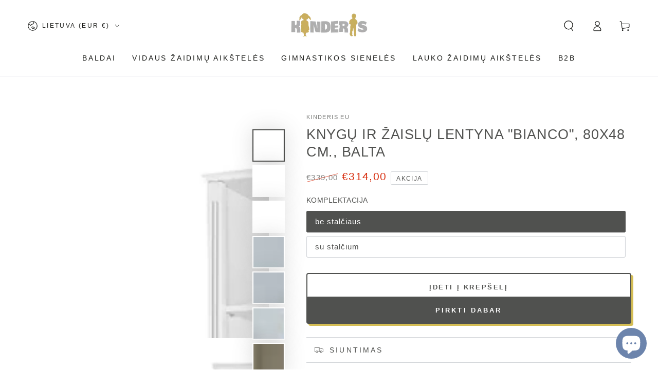

--- FILE ---
content_type: text/html; charset=utf-8
request_url: https://kinderis.eu/products/knygu-ir-zaislu-lentyna-bianco-80x48-cm-balta
body_size: 33468
content:
<!doctype html>
<html class="no-js" lang="lt-LT">
  <head>
    <!-- Start cookieyes banner --> 
    <script id="cookieyes" type="text/javascript" src="https://cdn-cookieyes.com/common/shopify.js"></script>
    <!-- End cookieyes banner -->
    <!-- Google Tag Manager -->
<script>(function(w,d,s,l,i){w[l]=w[l]||[];w[l].push({'gtm.start':
new Date().getTime(),event:'gtm.js'});var f=d.getElementsByTagName(s)[0],
j=d.createElement(s),dl=l!='dataLayer'?'&l='+l:'';j.async=true;j.src=
'https://www.googletagmanager.com/gtm.js?id='+i+dl;f.parentNode.insertBefore(j,f);
})(window,document,'script','dataLayer','GTM-NGRDFGVR');</script>
<!-- End Google Tag Manager -->
    <meta charset="utf-8">
    <meta http-equiv="X-UA-Compatible" content="IE=edge">
    <meta name="viewport" content="width=device-width,initial-scale=1">
    <meta name="theme-color" content="">
    <link rel="canonical" href="https://kinderis.eu/products/knygu-ir-zaislu-lentyna-bianco-80x48-cm-balta">
    <link rel="preconnect" href="https://cdn.shopify.com" crossorigin><link rel="icon" type="image/png" href="//kinderis.eu/cdn/shop/files/LOGO_APP_1.png?crop=center&height=32&v=1684230216&width=32"><title>
      Knygų ir žaislų lentyna &quot;BIANCO&quot;, 80x48 cm., balta
 &ndash; Kinderis.eu</title><meta name="description" content="Art deco stiliaus baldų kolekcija &quot;BIANCO&quot; pateisins reikliausių tėvelių lūkesčius. Elegancijos best BALDAI from Kinderis.lt - Kinderis.lt Knygų ir žaislų lentyna &quot;BIANCO&quot;, 80x48 cm., balta">

<meta property="og:site_name" content="Kinderis.eu">
<meta property="og:url" content="https://kinderis.eu/products/knygu-ir-zaislu-lentyna-bianco-80x48-cm-balta">
<meta property="og:title" content="Knygų ir žaislų lentyna &quot;BIANCO&quot;, 80x48 cm., balta">
<meta property="og:type" content="product">
<meta property="og:description" content="Art deco stiliaus baldų kolekcija &quot;BIANCO&quot; pateisins reikliausių tėvelių lūkesčius. Elegancijos best BALDAI from Kinderis.lt - Kinderis.lt Knygų ir žaislų lentyna &quot;BIANCO&quot;, 80x48 cm., balta"><meta property="og:image" content="http://kinderis.eu/cdn/shop/products/Knygu-ir-zaislu-lentyna--BIANCO-_-80x48-cm._-balta-Kinderis.lt-1667114536.jpg?v=1667114570">
  <meta property="og:image:secure_url" content="https://kinderis.eu/cdn/shop/products/Knygu-ir-zaislu-lentyna--BIANCO-_-80x48-cm._-balta-Kinderis.lt-1667114536.jpg?v=1667114570">
  <meta property="og:image:width" content="1024">
  <meta property="og:image:height" content="1024"><meta property="og:price:amount" content="314,00">
  <meta property="og:price:currency" content="EUR"><meta name="twitter:card" content="summary_large_image">
<meta name="twitter:title" content="Knygų ir žaislų lentyna &quot;BIANCO&quot;, 80x48 cm., balta">
<meta name="twitter:description" content="Art deco stiliaus baldų kolekcija &quot;BIANCO&quot; pateisins reikliausių tėvelių lūkesčius. Elegancijos best BALDAI from Kinderis.lt - Kinderis.lt Knygų ir žaislų lentyna &quot;BIANCO&quot;, 80x48 cm., balta">


    <script src="//kinderis.eu/cdn/shop/t/15/assets/vendor-v4.js" defer="defer"></script>
    <script src="//kinderis.eu/cdn/shop/t/15/assets/global.js?v=46910283278389532131680867147" defer="defer"></script>

    <script>window.performance && window.performance.mark && window.performance.mark('shopify.content_for_header.start');</script><meta name="google-site-verification" content="m6lGO99LRkhh_aWq6VQQMMaom0tAi9cM01n5_SeHc4c">
<meta name="google-site-verification" content="upG8gf4g8FhnMVhNXdz4O6cCHDPsSh0ydzcZDlM0Imo">
<meta name="google-site-verification" content="m6lGO99LRkhh_aWq6VQQMMaom0tAi9cM01n5_SeHc4c">
<meta id="shopify-digital-wallet" name="shopify-digital-wallet" content="/24856068149/digital_wallets/dialog">
<meta name="shopify-checkout-api-token" content="c8c5f193fac3ae93f5cba556ecd284a9">
<meta id="in-context-paypal-metadata" data-shop-id="24856068149" data-venmo-supported="false" data-environment="production" data-locale="en_US" data-paypal-v4="true" data-currency="EUR">
<link rel="alternate" hreflang="x-default" href="https://kinderis.eu/products/knygu-ir-zaislu-lentyna-bianco-80x48-cm-balta">
<link rel="alternate" hreflang="lt" href="https://kinderis.eu/products/knygu-ir-zaislu-lentyna-bianco-80x48-cm-balta">
<link rel="alternate" hreflang="en-EE" href="https://kinderis.eu/en-en/products/knygu-ir-zaislu-lentyna-bianco-80x48-cm-balta">
<link rel="alternate" hreflang="en-LV" href="https://kinderis.eu/en-en/products/knygu-ir-zaislu-lentyna-bianco-80x48-cm-balta">
<link rel="alternate" hreflang="en-PL" href="https://kinderis.eu/en-en/products/knygu-ir-zaislu-lentyna-bianco-80x48-cm-balta">
<link rel="alternate" hreflang="en-DE" href="https://kinderis.eu/en-eu/products/knygu-ir-zaislu-lentyna-bianco-80x48-cm-balta">
<link rel="alternate" hreflang="it-DE" href="https://kinderis.eu/it-eu/products/knygu-ir-zaislu-lentyna-bianco-80x48-cm-balta">
<link rel="alternate" hreflang="en-AT" href="https://kinderis.eu/en-eu/products/knygu-ir-zaislu-lentyna-bianco-80x48-cm-balta">
<link rel="alternate" hreflang="it-AT" href="https://kinderis.eu/it-eu/products/knygu-ir-zaislu-lentyna-bianco-80x48-cm-balta">
<link rel="alternate" hreflang="en-BE" href="https://kinderis.eu/en-eu/products/knygu-ir-zaislu-lentyna-bianco-80x48-cm-balta">
<link rel="alternate" hreflang="it-BE" href="https://kinderis.eu/it-eu/products/knygu-ir-zaislu-lentyna-bianco-80x48-cm-balta">
<link rel="alternate" hreflang="en-CZ" href="https://kinderis.eu/en-eu/products/knygu-ir-zaislu-lentyna-bianco-80x48-cm-balta">
<link rel="alternate" hreflang="it-CZ" href="https://kinderis.eu/it-eu/products/knygu-ir-zaislu-lentyna-bianco-80x48-cm-balta">
<link rel="alternate" hreflang="en-DK" href="https://kinderis.eu/en-eu/products/knygu-ir-zaislu-lentyna-bianco-80x48-cm-balta">
<link rel="alternate" hreflang="it-DK" href="https://kinderis.eu/it-eu/products/knygu-ir-zaislu-lentyna-bianco-80x48-cm-balta">
<link rel="alternate" hreflang="en-LU" href="https://kinderis.eu/en-eu/products/knygu-ir-zaislu-lentyna-bianco-80x48-cm-balta">
<link rel="alternate" hreflang="it-LU" href="https://kinderis.eu/it-eu/products/knygu-ir-zaislu-lentyna-bianco-80x48-cm-balta">
<link rel="alternate" hreflang="en-NL" href="https://kinderis.eu/en-eu/products/knygu-ir-zaislu-lentyna-bianco-80x48-cm-balta">
<link rel="alternate" hreflang="it-NL" href="https://kinderis.eu/it-eu/products/knygu-ir-zaislu-lentyna-bianco-80x48-cm-balta">
<link rel="alternate" hreflang="en-FR" href="https://kinderis.eu/en-eu/products/knygu-ir-zaislu-lentyna-bianco-80x48-cm-balta">
<link rel="alternate" hreflang="it-FR" href="https://kinderis.eu/it-eu/products/knygu-ir-zaislu-lentyna-bianco-80x48-cm-balta">
<link rel="alternate" hreflang="en-SK" href="https://kinderis.eu/en-eu/products/knygu-ir-zaislu-lentyna-bianco-80x48-cm-balta">
<link rel="alternate" hreflang="it-SK" href="https://kinderis.eu/it-eu/products/knygu-ir-zaislu-lentyna-bianco-80x48-cm-balta">
<link rel="alternate" hreflang="en-HR" href="https://kinderis.eu/en-eu/products/knygu-ir-zaislu-lentyna-bianco-80x48-cm-balta">
<link rel="alternate" hreflang="it-HR" href="https://kinderis.eu/it-eu/products/knygu-ir-zaislu-lentyna-bianco-80x48-cm-balta">
<link rel="alternate" hreflang="en-SI" href="https://kinderis.eu/en-eu/products/knygu-ir-zaislu-lentyna-bianco-80x48-cm-balta">
<link rel="alternate" hreflang="it-SI" href="https://kinderis.eu/it-eu/products/knygu-ir-zaislu-lentyna-bianco-80x48-cm-balta">
<link rel="alternate" hreflang="en-SE" href="https://kinderis.eu/en-eu/products/knygu-ir-zaislu-lentyna-bianco-80x48-cm-balta">
<link rel="alternate" hreflang="it-SE" href="https://kinderis.eu/it-eu/products/knygu-ir-zaislu-lentyna-bianco-80x48-cm-balta">
<link rel="alternate" hreflang="en-HU" href="https://kinderis.eu/en-eu/products/knygu-ir-zaislu-lentyna-bianco-80x48-cm-balta">
<link rel="alternate" hreflang="it-HU" href="https://kinderis.eu/it-eu/products/knygu-ir-zaislu-lentyna-bianco-80x48-cm-balta">
<link rel="alternate" hreflang="en-IT" href="https://kinderis.eu/en-eu/products/knygu-ir-zaislu-lentyna-bianco-80x48-cm-balta">
<link rel="alternate" hreflang="it-IT" href="https://kinderis.eu/it-eu/products/knygu-ir-zaislu-lentyna-bianco-80x48-cm-balta">
<link rel="alternate" type="application/json+oembed" href="https://kinderis.eu/products/knygu-ir-zaislu-lentyna-bianco-80x48-cm-balta.oembed">
<script async="async" src="/checkouts/internal/preloads.js?locale=lt-LT"></script>
<script id="shopify-features" type="application/json">{"accessToken":"c8c5f193fac3ae93f5cba556ecd284a9","betas":["rich-media-storefront-analytics"],"domain":"kinderis.eu","predictiveSearch":true,"shopId":24856068149,"locale":"lt"}</script>
<script>var Shopify = Shopify || {};
Shopify.shop = "kinderiss.myshopify.com";
Shopify.locale = "lt-LT";
Shopify.currency = {"active":"EUR","rate":"1.0"};
Shopify.country = "LT";
Shopify.theme = {"name":"Be Yours","id":132928274621,"schema_name":"Be Yours","schema_version":"6.9.0","theme_store_id":1399,"role":"main"};
Shopify.theme.handle = "null";
Shopify.theme.style = {"id":null,"handle":null};
Shopify.cdnHost = "kinderis.eu/cdn";
Shopify.routes = Shopify.routes || {};
Shopify.routes.root = "/";</script>
<script type="module">!function(o){(o.Shopify=o.Shopify||{}).modules=!0}(window);</script>
<script>!function(o){function n(){var o=[];function n(){o.push(Array.prototype.slice.apply(arguments))}return n.q=o,n}var t=o.Shopify=o.Shopify||{};t.loadFeatures=n(),t.autoloadFeatures=n()}(window);</script>
<script id="shop-js-analytics" type="application/json">{"pageType":"product"}</script>
<script defer="defer" async type="module" src="//kinderis.eu/cdn/shopifycloud/shop-js/modules/v2/client.init-shop-cart-sync_bEabhjwr.lt-LT.esm.js"></script>
<script defer="defer" async type="module" src="//kinderis.eu/cdn/shopifycloud/shop-js/modules/v2/chunk.common_BLxEpLKN.esm.js"></script>
<script defer="defer" async type="module" src="//kinderis.eu/cdn/shopifycloud/shop-js/modules/v2/chunk.modal_BHosjvcM.esm.js"></script>
<script type="module">
  await import("//kinderis.eu/cdn/shopifycloud/shop-js/modules/v2/client.init-shop-cart-sync_bEabhjwr.lt-LT.esm.js");
await import("//kinderis.eu/cdn/shopifycloud/shop-js/modules/v2/chunk.common_BLxEpLKN.esm.js");
await import("//kinderis.eu/cdn/shopifycloud/shop-js/modules/v2/chunk.modal_BHosjvcM.esm.js");

  window.Shopify.SignInWithShop?.initShopCartSync?.({"fedCMEnabled":true,"windoidEnabled":true});

</script>
<script id="__st">var __st={"a":24856068149,"offset":7200,"reqid":"a8d760eb-6c6e-4db2-8da6-646f91164699-1769131414","pageurl":"kinderis.eu\/products\/knygu-ir-zaislu-lentyna-bianco-80x48-cm-balta","u":"0ee560e51828","p":"product","rtyp":"product","rid":7384652775613};</script>
<script>window.ShopifyPaypalV4VisibilityTracking = true;</script>
<script id="captcha-bootstrap">!function(){'use strict';const t='contact',e='account',n='new_comment',o=[[t,t],['blogs',n],['comments',n],[t,'customer']],c=[[e,'customer_login'],[e,'guest_login'],[e,'recover_customer_password'],[e,'create_customer']],r=t=>t.map((([t,e])=>`form[action*='/${t}']:not([data-nocaptcha='true']) input[name='form_type'][value='${e}']`)).join(','),a=t=>()=>t?[...document.querySelectorAll(t)].map((t=>t.form)):[];function s(){const t=[...o],e=r(t);return a(e)}const i='password',u='form_key',d=['recaptcha-v3-token','g-recaptcha-response','h-captcha-response',i],f=()=>{try{return window.sessionStorage}catch{return}},m='__shopify_v',_=t=>t.elements[u];function p(t,e,n=!1){try{const o=window.sessionStorage,c=JSON.parse(o.getItem(e)),{data:r}=function(t){const{data:e,action:n}=t;return t[m]||n?{data:e,action:n}:{data:t,action:n}}(c);for(const[e,n]of Object.entries(r))t.elements[e]&&(t.elements[e].value=n);n&&o.removeItem(e)}catch(o){console.error('form repopulation failed',{error:o})}}const l='form_type',E='cptcha';function T(t){t.dataset[E]=!0}const w=window,h=w.document,L='Shopify',v='ce_forms',y='captcha';let A=!1;((t,e)=>{const n=(g='f06e6c50-85a8-45c8-87d0-21a2b65856fe',I='https://cdn.shopify.com/shopifycloud/storefront-forms-hcaptcha/ce_storefront_forms_captcha_hcaptcha.v1.5.2.iife.js',D={infoText:'Saugo „hCaptcha“',privacyText:'Privatumas',termsText:'Sąlygos'},(t,e,n)=>{const o=w[L][v],c=o.bindForm;if(c)return c(t,g,e,D).then(n);var r;o.q.push([[t,g,e,D],n]),r=I,A||(h.body.append(Object.assign(h.createElement('script'),{id:'captcha-provider',async:!0,src:r})),A=!0)});var g,I,D;w[L]=w[L]||{},w[L][v]=w[L][v]||{},w[L][v].q=[],w[L][y]=w[L][y]||{},w[L][y].protect=function(t,e){n(t,void 0,e),T(t)},Object.freeze(w[L][y]),function(t,e,n,w,h,L){const[v,y,A,g]=function(t,e,n){const i=e?o:[],u=t?c:[],d=[...i,...u],f=r(d),m=r(i),_=r(d.filter((([t,e])=>n.includes(e))));return[a(f),a(m),a(_),s()]}(w,h,L),I=t=>{const e=t.target;return e instanceof HTMLFormElement?e:e&&e.form},D=t=>v().includes(t);t.addEventListener('submit',(t=>{const e=I(t);if(!e)return;const n=D(e)&&!e.dataset.hcaptchaBound&&!e.dataset.recaptchaBound,o=_(e),c=g().includes(e)&&(!o||!o.value);(n||c)&&t.preventDefault(),c&&!n&&(function(t){try{if(!f())return;!function(t){const e=f();if(!e)return;const n=_(t);if(!n)return;const o=n.value;o&&e.removeItem(o)}(t);const e=Array.from(Array(32),(()=>Math.random().toString(36)[2])).join('');!function(t,e){_(t)||t.append(Object.assign(document.createElement('input'),{type:'hidden',name:u})),t.elements[u].value=e}(t,e),function(t,e){const n=f();if(!n)return;const o=[...t.querySelectorAll(`input[type='${i}']`)].map((({name:t})=>t)),c=[...d,...o],r={};for(const[a,s]of new FormData(t).entries())c.includes(a)||(r[a]=s);n.setItem(e,JSON.stringify({[m]:1,action:t.action,data:r}))}(t,e)}catch(e){console.error('failed to persist form',e)}}(e),e.submit())}));const S=(t,e)=>{t&&!t.dataset[E]&&(n(t,e.some((e=>e===t))),T(t))};for(const o of['focusin','change'])t.addEventListener(o,(t=>{const e=I(t);D(e)&&S(e,y())}));const B=e.get('form_key'),M=e.get(l),P=B&&M;t.addEventListener('DOMContentLoaded',(()=>{const t=y();if(P)for(const e of t)e.elements[l].value===M&&p(e,B);[...new Set([...A(),...v().filter((t=>'true'===t.dataset.shopifyCaptcha))])].forEach((e=>S(e,t)))}))}(h,new URLSearchParams(w.location.search),n,t,e,['guest_login'])})(!0,!0)}();</script>
<script integrity="sha256-4kQ18oKyAcykRKYeNunJcIwy7WH5gtpwJnB7kiuLZ1E=" data-source-attribution="shopify.loadfeatures" defer="defer" src="//kinderis.eu/cdn/shopifycloud/storefront/assets/storefront/load_feature-a0a9edcb.js" crossorigin="anonymous"></script>
<script data-source-attribution="shopify.dynamic_checkout.dynamic.init">var Shopify=Shopify||{};Shopify.PaymentButton=Shopify.PaymentButton||{isStorefrontPortableWallets:!0,init:function(){window.Shopify.PaymentButton.init=function(){};var t=document.createElement("script");t.src="https://kinderis.eu/cdn/shopifycloud/portable-wallets/latest/portable-wallets.lt.js",t.type="module",document.head.appendChild(t)}};
</script>
<script data-source-attribution="shopify.dynamic_checkout.buyer_consent">
  function portableWalletsHideBuyerConsent(e){var t=document.getElementById("shopify-buyer-consent"),n=document.getElementById("shopify-subscription-policy-button");t&&n&&(t.classList.add("hidden"),t.setAttribute("aria-hidden","true"),n.removeEventListener("click",e))}function portableWalletsShowBuyerConsent(e){var t=document.getElementById("shopify-buyer-consent"),n=document.getElementById("shopify-subscription-policy-button");t&&n&&(t.classList.remove("hidden"),t.removeAttribute("aria-hidden"),n.addEventListener("click",e))}window.Shopify?.PaymentButton&&(window.Shopify.PaymentButton.hideBuyerConsent=portableWalletsHideBuyerConsent,window.Shopify.PaymentButton.showBuyerConsent=portableWalletsShowBuyerConsent);
</script>
<script>
  function portableWalletsCleanup(e){e&&e.src&&console.error("Failed to load portable wallets script "+e.src);var t=document.querySelectorAll("shopify-accelerated-checkout .shopify-payment-button__skeleton, shopify-accelerated-checkout-cart .wallet-cart-button__skeleton"),e=document.getElementById("shopify-buyer-consent");for(let e=0;e<t.length;e++)t[e].remove();e&&e.remove()}function portableWalletsNotLoadedAsModule(e){e instanceof ErrorEvent&&"string"==typeof e.message&&e.message.includes("import.meta")&&"string"==typeof e.filename&&e.filename.includes("portable-wallets")&&(window.removeEventListener("error",portableWalletsNotLoadedAsModule),window.Shopify.PaymentButton.failedToLoad=e,"loading"===document.readyState?document.addEventListener("DOMContentLoaded",window.Shopify.PaymentButton.init):window.Shopify.PaymentButton.init())}window.addEventListener("error",portableWalletsNotLoadedAsModule);
</script>

<script type="module" src="https://kinderis.eu/cdn/shopifycloud/portable-wallets/latest/portable-wallets.lt.js" onError="portableWalletsCleanup(this)" crossorigin="anonymous"></script>
<script nomodule>
  document.addEventListener("DOMContentLoaded", portableWalletsCleanup);
</script>

<link id="shopify-accelerated-checkout-styles" rel="stylesheet" media="screen" href="https://kinderis.eu/cdn/shopifycloud/portable-wallets/latest/accelerated-checkout-backwards-compat.css" crossorigin="anonymous">
<style id="shopify-accelerated-checkout-cart">
        #shopify-buyer-consent {
  margin-top: 1em;
  display: inline-block;
  width: 100%;
}

#shopify-buyer-consent.hidden {
  display: none;
}

#shopify-subscription-policy-button {
  background: none;
  border: none;
  padding: 0;
  text-decoration: underline;
  font-size: inherit;
  cursor: pointer;
}

#shopify-subscription-policy-button::before {
  box-shadow: none;
}

      </style>
<script id="sections-script" data-sections="header,footer" defer="defer" src="//kinderis.eu/cdn/shop/t/15/compiled_assets/scripts.js?v=14373"></script>
<script>window.performance && window.performance.mark && window.performance.mark('shopify.content_for_header.end');</script>
<style data-shopify>
  
  
  
  
  

  :root {
    --be-yours-version: "6.9.0";
    --font-body-family: "system_ui", -apple-system, 'Segoe UI', Roboto, 'Helvetica Neue', 'Noto Sans', 'Liberation Sans', Arial, sans-serif, 'Apple Color Emoji', 'Segoe UI Emoji', 'Segoe UI Symbol', 'Noto Color Emoji';
    --font-body-style: normal;
    --font-body-weight: 400;

    --font-heading-family: "system_ui", -apple-system, 'Segoe UI', Roboto, 'Helvetica Neue', 'Noto Sans', 'Liberation Sans', Arial, sans-serif, 'Apple Color Emoji', 'Segoe UI Emoji', 'Segoe UI Symbol', 'Noto Color Emoji';
    --font-heading-style: normal;
    --font-heading-weight: 400;

    --font-body-scale: 1.05;
    --font-heading-scale: 0.9047619047619048;

    --font-navigation-family: var(--font-body-family);
    --font-navigation-size: 14px;
    --font-navigation-weight: var(--font-body-weight);
    --font-button-family: var(--font-body-family);
    --font-button-size: 13px;
    --font-button-baseline: 0.2rem;
    --font-price-family: var(--font-heading-family);
    --font-price-scale: var(--font-heading-scale);

    --color-base-text: 80, 81, 79;
    --color-base-background: 255, 255, 255;
    --color-base-solid-button-labels: 255, 255, 255;
    --color-base-outline-button-labels: 80, 81, 79;
    --color-base-accent: 80, 81, 79;
    --color-base-heading: 80, 81, 79;
    --color-base-border: 210, 213, 217;
    --color-placeholder: 243, 243, 243;
    --color-overlay: 80, 81, 79;
    --color-keyboard-focus: 212, 189, 84;
    --color-shadow: 212, 189, 84;
    --shadow-opacity: 1;

    --color-background-dark: 235, 235, 235;
    --color-price: #1a1b18;
    --color-sale-price: #d72c0d;
    --color-reviews: #d4bd54;
    --color-critical: #d72c0d;
    --color-success: #008060;

    --payment-terms-background-color: #ffffff;
    --page-width: 150rem;
    --page-width-margin: 0rem;

    --card-color-scheme: var(--color-placeholder);
    --card-text-alignment: center;
    --card-flex-alignment: center;
    --card-image-padding: 0px;
    --card-border-width: 0px;
    --card-radius: 4px;
    --card-shadow-horizontal-offset: 0px;
    --card-shadow-vertical-offset: 0px;
    
    --button-radius: 4px;
    --button-border-width: 2px;
    --button-shadow-horizontal-offset: 4px;
    --button-shadow-vertical-offset: 4px;

    --spacing-sections-desktop: 0px;
    --spacing-sections-mobile: 0px;
  }

  *,
  *::before,
  *::after {
    box-sizing: inherit;
  }

  html {
    box-sizing: border-box;
    font-size: calc(var(--font-body-scale) * 62.5%);
    height: 100%;
  }

  body {
    min-height: 100%;
    margin: 0;
    font-size: 1.5rem;
    letter-spacing: 0.06rem;
    line-height: calc(1 + 0.8 / var(--font-body-scale));
    font-family: var(--font-body-family);
    font-style: var(--font-body-style);
    font-weight: var(--font-body-weight);
  }

  @media screen and (min-width: 750px) {
    body {
      font-size: 1.6rem;
    }
  }</style><link href="//kinderis.eu/cdn/shop/t/15/assets/base.css?v=22618135679701951881680867146" rel="stylesheet" type="text/css" media="all" /><link rel="stylesheet" href="//kinderis.eu/cdn/shop/t/15/assets/component-predictive-search.css?v=21505439471608135461680867146" media="print" onload="this.media='all'"><link rel="stylesheet" href="//kinderis.eu/cdn/shop/t/15/assets/component-color-swatches.css?v=128638073195889574301680867146" media="print" onload="this.media='all'"><script>document.documentElement.className = document.documentElement.className.replace('no-js', 'js');</script>
    <head>
      <!-- Google tag (gtag.js) -->
<script async src="https://www.googletagmanager.com/gtag/js?id=G-2C8KH4P09N"></script>
<script>
  window.dataLayer = window.dataLayer || [];
  function gtag(){dataLayer.push(arguments);}
  gtag('js', new Date());

  gtag('config', 'G-2C8KH4P09N');
</script>
  <!--Gem_Page_Header_Script-->
<!-- "snippets/gem-app-header-scripts.liquid" was not rendered, the associated app was uninstalled -->
<!--End_Gem_Page_Header_Script-->
<script src="https://cdn.shopify.com/extensions/1f805629-c1d3-44c5-afa0-f2ef641295ef/booster-page-speed-optimizer-1/assets/speed-embed.js" type="text/javascript" defer="defer"></script>
<script src="https://cdn.shopify.com/extensions/019b8d54-2388-79d8-becc-d32a3afe2c7a/omnisend-50/assets/omnisend-in-shop.js" type="text/javascript" defer="defer"></script>
<script src="https://cdn.shopify.com/extensions/e8878072-2f6b-4e89-8082-94b04320908d/inbox-1254/assets/inbox-chat-loader.js" type="text/javascript" defer="defer"></script>
<link href="https://monorail-edge.shopifysvc.com" rel="dns-prefetch">
<script>(function(){if ("sendBeacon" in navigator && "performance" in window) {try {var session_token_from_headers = performance.getEntriesByType('navigation')[0].serverTiming.find(x => x.name == '_s').description;} catch {var session_token_from_headers = undefined;}var session_cookie_matches = document.cookie.match(/_shopify_s=([^;]*)/);var session_token_from_cookie = session_cookie_matches && session_cookie_matches.length === 2 ? session_cookie_matches[1] : "";var session_token = session_token_from_headers || session_token_from_cookie || "";function handle_abandonment_event(e) {var entries = performance.getEntries().filter(function(entry) {return /monorail-edge.shopifysvc.com/.test(entry.name);});if (!window.abandonment_tracked && entries.length === 0) {window.abandonment_tracked = true;var currentMs = Date.now();var navigation_start = performance.timing.navigationStart;var payload = {shop_id: 24856068149,url: window.location.href,navigation_start,duration: currentMs - navigation_start,session_token,page_type: "product"};window.navigator.sendBeacon("https://monorail-edge.shopifysvc.com/v1/produce", JSON.stringify({schema_id: "online_store_buyer_site_abandonment/1.1",payload: payload,metadata: {event_created_at_ms: currentMs,event_sent_at_ms: currentMs}}));}}window.addEventListener('pagehide', handle_abandonment_event);}}());</script>
<script id="web-pixels-manager-setup">(function e(e,d,r,n,o){if(void 0===o&&(o={}),!Boolean(null===(a=null===(i=window.Shopify)||void 0===i?void 0:i.analytics)||void 0===a?void 0:a.replayQueue)){var i,a;window.Shopify=window.Shopify||{};var t=window.Shopify;t.analytics=t.analytics||{};var s=t.analytics;s.replayQueue=[],s.publish=function(e,d,r){return s.replayQueue.push([e,d,r]),!0};try{self.performance.mark("wpm:start")}catch(e){}var l=function(){var e={modern:/Edge?\/(1{2}[4-9]|1[2-9]\d|[2-9]\d{2}|\d{4,})\.\d+(\.\d+|)|Firefox\/(1{2}[4-9]|1[2-9]\d|[2-9]\d{2}|\d{4,})\.\d+(\.\d+|)|Chrom(ium|e)\/(9{2}|\d{3,})\.\d+(\.\d+|)|(Maci|X1{2}).+ Version\/(15\.\d+|(1[6-9]|[2-9]\d|\d{3,})\.\d+)([,.]\d+|)( \(\w+\)|)( Mobile\/\w+|) Safari\/|Chrome.+OPR\/(9{2}|\d{3,})\.\d+\.\d+|(CPU[ +]OS|iPhone[ +]OS|CPU[ +]iPhone|CPU IPhone OS|CPU iPad OS)[ +]+(15[._]\d+|(1[6-9]|[2-9]\d|\d{3,})[._]\d+)([._]\d+|)|Android:?[ /-](13[3-9]|1[4-9]\d|[2-9]\d{2}|\d{4,})(\.\d+|)(\.\d+|)|Android.+Firefox\/(13[5-9]|1[4-9]\d|[2-9]\d{2}|\d{4,})\.\d+(\.\d+|)|Android.+Chrom(ium|e)\/(13[3-9]|1[4-9]\d|[2-9]\d{2}|\d{4,})\.\d+(\.\d+|)|SamsungBrowser\/([2-9]\d|\d{3,})\.\d+/,legacy:/Edge?\/(1[6-9]|[2-9]\d|\d{3,})\.\d+(\.\d+|)|Firefox\/(5[4-9]|[6-9]\d|\d{3,})\.\d+(\.\d+|)|Chrom(ium|e)\/(5[1-9]|[6-9]\d|\d{3,})\.\d+(\.\d+|)([\d.]+$|.*Safari\/(?![\d.]+ Edge\/[\d.]+$))|(Maci|X1{2}).+ Version\/(10\.\d+|(1[1-9]|[2-9]\d|\d{3,})\.\d+)([,.]\d+|)( \(\w+\)|)( Mobile\/\w+|) Safari\/|Chrome.+OPR\/(3[89]|[4-9]\d|\d{3,})\.\d+\.\d+|(CPU[ +]OS|iPhone[ +]OS|CPU[ +]iPhone|CPU IPhone OS|CPU iPad OS)[ +]+(10[._]\d+|(1[1-9]|[2-9]\d|\d{3,})[._]\d+)([._]\d+|)|Android:?[ /-](13[3-9]|1[4-9]\d|[2-9]\d{2}|\d{4,})(\.\d+|)(\.\d+|)|Mobile Safari.+OPR\/([89]\d|\d{3,})\.\d+\.\d+|Android.+Firefox\/(13[5-9]|1[4-9]\d|[2-9]\d{2}|\d{4,})\.\d+(\.\d+|)|Android.+Chrom(ium|e)\/(13[3-9]|1[4-9]\d|[2-9]\d{2}|\d{4,})\.\d+(\.\d+|)|Android.+(UC? ?Browser|UCWEB|U3)[ /]?(15\.([5-9]|\d{2,})|(1[6-9]|[2-9]\d|\d{3,})\.\d+)\.\d+|SamsungBrowser\/(5\.\d+|([6-9]|\d{2,})\.\d+)|Android.+MQ{2}Browser\/(14(\.(9|\d{2,})|)|(1[5-9]|[2-9]\d|\d{3,})(\.\d+|))(\.\d+|)|K[Aa][Ii]OS\/(3\.\d+|([4-9]|\d{2,})\.\d+)(\.\d+|)/},d=e.modern,r=e.legacy,n=navigator.userAgent;return n.match(d)?"modern":n.match(r)?"legacy":"unknown"}(),u="modern"===l?"modern":"legacy",c=(null!=n?n:{modern:"",legacy:""})[u],f=function(e){return[e.baseUrl,"/wpm","/b",e.hashVersion,"modern"===e.buildTarget?"m":"l",".js"].join("")}({baseUrl:d,hashVersion:r,buildTarget:u}),m=function(e){var d=e.version,r=e.bundleTarget,n=e.surface,o=e.pageUrl,i=e.monorailEndpoint;return{emit:function(e){var a=e.status,t=e.errorMsg,s=(new Date).getTime(),l=JSON.stringify({metadata:{event_sent_at_ms:s},events:[{schema_id:"web_pixels_manager_load/3.1",payload:{version:d,bundle_target:r,page_url:o,status:a,surface:n,error_msg:t},metadata:{event_created_at_ms:s}}]});if(!i)return console&&console.warn&&console.warn("[Web Pixels Manager] No Monorail endpoint provided, skipping logging."),!1;try{return self.navigator.sendBeacon.bind(self.navigator)(i,l)}catch(e){}var u=new XMLHttpRequest;try{return u.open("POST",i,!0),u.setRequestHeader("Content-Type","text/plain"),u.send(l),!0}catch(e){return console&&console.warn&&console.warn("[Web Pixels Manager] Got an unhandled error while logging to Monorail."),!1}}}}({version:r,bundleTarget:l,surface:e.surface,pageUrl:self.location.href,monorailEndpoint:e.monorailEndpoint});try{o.browserTarget=l,function(e){var d=e.src,r=e.async,n=void 0===r||r,o=e.onload,i=e.onerror,a=e.sri,t=e.scriptDataAttributes,s=void 0===t?{}:t,l=document.createElement("script"),u=document.querySelector("head"),c=document.querySelector("body");if(l.async=n,l.src=d,a&&(l.integrity=a,l.crossOrigin="anonymous"),s)for(var f in s)if(Object.prototype.hasOwnProperty.call(s,f))try{l.dataset[f]=s[f]}catch(e){}if(o&&l.addEventListener("load",o),i&&l.addEventListener("error",i),u)u.appendChild(l);else{if(!c)throw new Error("Did not find a head or body element to append the script");c.appendChild(l)}}({src:f,async:!0,onload:function(){if(!function(){var e,d;return Boolean(null===(d=null===(e=window.Shopify)||void 0===e?void 0:e.analytics)||void 0===d?void 0:d.initialized)}()){var d=window.webPixelsManager.init(e)||void 0;if(d){var r=window.Shopify.analytics;r.replayQueue.forEach((function(e){var r=e[0],n=e[1],o=e[2];d.publishCustomEvent(r,n,o)})),r.replayQueue=[],r.publish=d.publishCustomEvent,r.visitor=d.visitor,r.initialized=!0}}},onerror:function(){return m.emit({status:"failed",errorMsg:"".concat(f," has failed to load")})},sri:function(e){var d=/^sha384-[A-Za-z0-9+/=]+$/;return"string"==typeof e&&d.test(e)}(c)?c:"",scriptDataAttributes:o}),m.emit({status:"loading"})}catch(e){m.emit({status:"failed",errorMsg:(null==e?void 0:e.message)||"Unknown error"})}}})({shopId: 24856068149,storefrontBaseUrl: "https://kinderis.eu",extensionsBaseUrl: "https://extensions.shopifycdn.com/cdn/shopifycloud/web-pixels-manager",monorailEndpoint: "https://monorail-edge.shopifysvc.com/unstable/produce_batch",surface: "storefront-renderer",enabledBetaFlags: ["2dca8a86"],webPixelsConfigList: [{"id":"1166049620","configuration":"{\"config\":\"{\\\"pixel_id\\\":\\\"G-Q4G91EYYPW\\\",\\\"target_country\\\":\\\"DE\\\",\\\"gtag_events\\\":[{\\\"type\\\":\\\"begin_checkout\\\",\\\"action_label\\\":\\\"G-Q4G91EYYPW\\\"},{\\\"type\\\":\\\"search\\\",\\\"action_label\\\":\\\"G-Q4G91EYYPW\\\"},{\\\"type\\\":\\\"view_item\\\",\\\"action_label\\\":[\\\"G-Q4G91EYYPW\\\",\\\"MC-ZMBQL613HT\\\"]},{\\\"type\\\":\\\"purchase\\\",\\\"action_label\\\":[\\\"G-Q4G91EYYPW\\\",\\\"MC-ZMBQL613HT\\\"]},{\\\"type\\\":\\\"page_view\\\",\\\"action_label\\\":[\\\"G-Q4G91EYYPW\\\",\\\"MC-ZMBQL613HT\\\"]},{\\\"type\\\":\\\"add_payment_info\\\",\\\"action_label\\\":\\\"G-Q4G91EYYPW\\\"},{\\\"type\\\":\\\"add_to_cart\\\",\\\"action_label\\\":\\\"G-Q4G91EYYPW\\\"}],\\\"enable_monitoring_mode\\\":false}\"}","eventPayloadVersion":"v1","runtimeContext":"OPEN","scriptVersion":"b2a88bafab3e21179ed38636efcd8a93","type":"APP","apiClientId":1780363,"privacyPurposes":[],"dataSharingAdjustments":{"protectedCustomerApprovalScopes":["read_customer_address","read_customer_email","read_customer_name","read_customer_personal_data","read_customer_phone"]}},{"id":"431423828","configuration":"{\"pixel_id\":\"852877161726806\",\"pixel_type\":\"facebook_pixel\",\"metaapp_system_user_token\":\"-\"}","eventPayloadVersion":"v1","runtimeContext":"OPEN","scriptVersion":"ca16bc87fe92b6042fbaa3acc2fbdaa6","type":"APP","apiClientId":2329312,"privacyPurposes":["ANALYTICS","MARKETING","SALE_OF_DATA"],"dataSharingAdjustments":{"protectedCustomerApprovalScopes":["read_customer_address","read_customer_email","read_customer_name","read_customer_personal_data","read_customer_phone"]}},{"id":"276300116","configuration":"{\"apiURL\":\"https:\/\/api.omnisend.com\",\"appURL\":\"https:\/\/app.omnisend.com\",\"brandID\":\"5d2464bd8653ed3ed5357c38\",\"trackingURL\":\"https:\/\/wt.omnisendlink.com\"}","eventPayloadVersion":"v1","runtimeContext":"STRICT","scriptVersion":"aa9feb15e63a302383aa48b053211bbb","type":"APP","apiClientId":186001,"privacyPurposes":["ANALYTICS","MARKETING","SALE_OF_DATA"],"dataSharingAdjustments":{"protectedCustomerApprovalScopes":["read_customer_address","read_customer_email","read_customer_name","read_customer_personal_data","read_customer_phone"]}},{"id":"shopify-app-pixel","configuration":"{}","eventPayloadVersion":"v1","runtimeContext":"STRICT","scriptVersion":"0450","apiClientId":"shopify-pixel","type":"APP","privacyPurposes":["ANALYTICS","MARKETING"]},{"id":"shopify-custom-pixel","eventPayloadVersion":"v1","runtimeContext":"LAX","scriptVersion":"0450","apiClientId":"shopify-pixel","type":"CUSTOM","privacyPurposes":["ANALYTICS","MARKETING"]}],isMerchantRequest: false,initData: {"shop":{"name":"Kinderis.eu","paymentSettings":{"currencyCode":"EUR"},"myshopifyDomain":"kinderiss.myshopify.com","countryCode":"LT","storefrontUrl":"https:\/\/kinderis.eu"},"customer":null,"cart":null,"checkout":null,"productVariants":[{"price":{"amount":314.0,"currencyCode":"EUR"},"product":{"title":"Knygų ir žaislų lentyna \"BIANCO\", 80x48 cm., balta","vendor":"Kinderis.eu","id":"7384652775613","untranslatedTitle":"Knygų ir žaislų lentyna \"BIANCO\", 80x48 cm., balta","url":"\/products\/knygu-ir-zaislu-lentyna-bianco-80x48-cm-balta","type":"BALDAI"},"id":"42444111741117","image":{"src":"\/\/kinderis.eu\/cdn\/shop\/products\/Knygu-ir-zaislu-lentyna--BIANCO-_-80x48-cm._-balta-Kinderis.lt-1667114543.jpg?v=1667114570"},"sku":"KL-PL4-BIANCO-BAL-BE-2","title":"be stalčiaus","untranslatedTitle":"be stalčiaus"},{"price":{"amount":389.0,"currencyCode":"EUR"},"product":{"title":"Knygų ir žaislų lentyna \"BIANCO\", 80x48 cm., balta","vendor":"Kinderis.eu","id":"7384652775613","untranslatedTitle":"Knygų ir žaislų lentyna \"BIANCO\", 80x48 cm., balta","url":"\/products\/knygu-ir-zaislu-lentyna-bianco-80x48-cm-balta","type":"BALDAI"},"id":"42444111773885","image":{"src":"\/\/kinderis.eu\/cdn\/shop\/products\/Knygu-ir-zaislu-lentyna--BIANCO-_-80x48-cm._-balta-Kinderis.lt-1667114546.jpg?v=1667114570"},"sku":"KL-PL4-BIANCO-BAL-STALČ-3","title":"su stalčium","untranslatedTitle":"su stalčium"}],"purchasingCompany":null},},"https://kinderis.eu/cdn","fcfee988w5aeb613cpc8e4bc33m6693e112",{"modern":"","legacy":""},{"shopId":"24856068149","storefrontBaseUrl":"https:\/\/kinderis.eu","extensionBaseUrl":"https:\/\/extensions.shopifycdn.com\/cdn\/shopifycloud\/web-pixels-manager","surface":"storefront-renderer","enabledBetaFlags":"[\"2dca8a86\"]","isMerchantRequest":"false","hashVersion":"fcfee988w5aeb613cpc8e4bc33m6693e112","publish":"custom","events":"[[\"page_viewed\",{}],[\"product_viewed\",{\"productVariant\":{\"price\":{\"amount\":314.0,\"currencyCode\":\"EUR\"},\"product\":{\"title\":\"Knygų ir žaislų lentyna \\\"BIANCO\\\", 80x48 cm., balta\",\"vendor\":\"Kinderis.eu\",\"id\":\"7384652775613\",\"untranslatedTitle\":\"Knygų ir žaislų lentyna \\\"BIANCO\\\", 80x48 cm., balta\",\"url\":\"\/products\/knygu-ir-zaislu-lentyna-bianco-80x48-cm-balta\",\"type\":\"BALDAI\"},\"id\":\"42444111741117\",\"image\":{\"src\":\"\/\/kinderis.eu\/cdn\/shop\/products\/Knygu-ir-zaislu-lentyna--BIANCO-_-80x48-cm._-balta-Kinderis.lt-1667114543.jpg?v=1667114570\"},\"sku\":\"KL-PL4-BIANCO-BAL-BE-2\",\"title\":\"be stalčiaus\",\"untranslatedTitle\":\"be stalčiaus\"}}]]"});</script><script>
  window.ShopifyAnalytics = window.ShopifyAnalytics || {};
  window.ShopifyAnalytics.meta = window.ShopifyAnalytics.meta || {};
  window.ShopifyAnalytics.meta.currency = 'EUR';
  var meta = {"product":{"id":7384652775613,"gid":"gid:\/\/shopify\/Product\/7384652775613","vendor":"Kinderis.eu","type":"BALDAI","handle":"knygu-ir-zaislu-lentyna-bianco-80x48-cm-balta","variants":[{"id":42444111741117,"price":31400,"name":"Knygų ir žaislų lentyna \"BIANCO\", 80x48 cm., balta - be stalčiaus","public_title":"be stalčiaus","sku":"KL-PL4-BIANCO-BAL-BE-2"},{"id":42444111773885,"price":38900,"name":"Knygų ir žaislų lentyna \"BIANCO\", 80x48 cm., balta - su stalčium","public_title":"su stalčium","sku":"KL-PL4-BIANCO-BAL-STALČ-3"}],"remote":false},"page":{"pageType":"product","resourceType":"product","resourceId":7384652775613,"requestId":"a8d760eb-6c6e-4db2-8da6-646f91164699-1769131414"}};
  for (var attr in meta) {
    window.ShopifyAnalytics.meta[attr] = meta[attr];
  }
</script>
<script class="analytics">
  (function () {
    var customDocumentWrite = function(content) {
      var jquery = null;

      if (window.jQuery) {
        jquery = window.jQuery;
      } else if (window.Checkout && window.Checkout.$) {
        jquery = window.Checkout.$;
      }

      if (jquery) {
        jquery('body').append(content);
      }
    };

    var hasLoggedConversion = function(token) {
      if (token) {
        return document.cookie.indexOf('loggedConversion=' + token) !== -1;
      }
      return false;
    }

    var setCookieIfConversion = function(token) {
      if (token) {
        var twoMonthsFromNow = new Date(Date.now());
        twoMonthsFromNow.setMonth(twoMonthsFromNow.getMonth() + 2);

        document.cookie = 'loggedConversion=' + token + '; expires=' + twoMonthsFromNow;
      }
    }

    var trekkie = window.ShopifyAnalytics.lib = window.trekkie = window.trekkie || [];
    if (trekkie.integrations) {
      return;
    }
    trekkie.methods = [
      'identify',
      'page',
      'ready',
      'track',
      'trackForm',
      'trackLink'
    ];
    trekkie.factory = function(method) {
      return function() {
        var args = Array.prototype.slice.call(arguments);
        args.unshift(method);
        trekkie.push(args);
        return trekkie;
      };
    };
    for (var i = 0; i < trekkie.methods.length; i++) {
      var key = trekkie.methods[i];
      trekkie[key] = trekkie.factory(key);
    }
    trekkie.load = function(config) {
      trekkie.config = config || {};
      trekkie.config.initialDocumentCookie = document.cookie;
      var first = document.getElementsByTagName('script')[0];
      var script = document.createElement('script');
      script.type = 'text/javascript';
      script.onerror = function(e) {
        var scriptFallback = document.createElement('script');
        scriptFallback.type = 'text/javascript';
        scriptFallback.onerror = function(error) {
                var Monorail = {
      produce: function produce(monorailDomain, schemaId, payload) {
        var currentMs = new Date().getTime();
        var event = {
          schema_id: schemaId,
          payload: payload,
          metadata: {
            event_created_at_ms: currentMs,
            event_sent_at_ms: currentMs
          }
        };
        return Monorail.sendRequest("https://" + monorailDomain + "/v1/produce", JSON.stringify(event));
      },
      sendRequest: function sendRequest(endpointUrl, payload) {
        // Try the sendBeacon API
        if (window && window.navigator && typeof window.navigator.sendBeacon === 'function' && typeof window.Blob === 'function' && !Monorail.isIos12()) {
          var blobData = new window.Blob([payload], {
            type: 'text/plain'
          });

          if (window.navigator.sendBeacon(endpointUrl, blobData)) {
            return true;
          } // sendBeacon was not successful

        } // XHR beacon

        var xhr = new XMLHttpRequest();

        try {
          xhr.open('POST', endpointUrl);
          xhr.setRequestHeader('Content-Type', 'text/plain');
          xhr.send(payload);
        } catch (e) {
          console.log(e);
        }

        return false;
      },
      isIos12: function isIos12() {
        return window.navigator.userAgent.lastIndexOf('iPhone; CPU iPhone OS 12_') !== -1 || window.navigator.userAgent.lastIndexOf('iPad; CPU OS 12_') !== -1;
      }
    };
    Monorail.produce('monorail-edge.shopifysvc.com',
      'trekkie_storefront_load_errors/1.1',
      {shop_id: 24856068149,
      theme_id: 132928274621,
      app_name: "storefront",
      context_url: window.location.href,
      source_url: "//kinderis.eu/cdn/s/trekkie.storefront.8d95595f799fbf7e1d32231b9a28fd43b70c67d3.min.js"});

        };
        scriptFallback.async = true;
        scriptFallback.src = '//kinderis.eu/cdn/s/trekkie.storefront.8d95595f799fbf7e1d32231b9a28fd43b70c67d3.min.js';
        first.parentNode.insertBefore(scriptFallback, first);
      };
      script.async = true;
      script.src = '//kinderis.eu/cdn/s/trekkie.storefront.8d95595f799fbf7e1d32231b9a28fd43b70c67d3.min.js';
      first.parentNode.insertBefore(script, first);
    };
    trekkie.load(
      {"Trekkie":{"appName":"storefront","development":false,"defaultAttributes":{"shopId":24856068149,"isMerchantRequest":null,"themeId":132928274621,"themeCityHash":"11160662364628612456","contentLanguage":"lt-LT","currency":"EUR","eventMetadataId":"01ffa8e7-1cf5-4798-bbe2-19a690dd7154"},"isServerSideCookieWritingEnabled":true,"monorailRegion":"shop_domain","enabledBetaFlags":["65f19447"]},"Session Attribution":{},"S2S":{"facebookCapiEnabled":true,"source":"trekkie-storefront-renderer","apiClientId":580111}}
    );

    var loaded = false;
    trekkie.ready(function() {
      if (loaded) return;
      loaded = true;

      window.ShopifyAnalytics.lib = window.trekkie;

      var originalDocumentWrite = document.write;
      document.write = customDocumentWrite;
      try { window.ShopifyAnalytics.merchantGoogleAnalytics.call(this); } catch(error) {};
      document.write = originalDocumentWrite;

      window.ShopifyAnalytics.lib.page(null,{"pageType":"product","resourceType":"product","resourceId":7384652775613,"requestId":"a8d760eb-6c6e-4db2-8da6-646f91164699-1769131414","shopifyEmitted":true});

      var match = window.location.pathname.match(/checkouts\/(.+)\/(thank_you|post_purchase)/)
      var token = match? match[1]: undefined;
      if (!hasLoggedConversion(token)) {
        setCookieIfConversion(token);
        window.ShopifyAnalytics.lib.track("Viewed Product",{"currency":"EUR","variantId":42444111741117,"productId":7384652775613,"productGid":"gid:\/\/shopify\/Product\/7384652775613","name":"Knygų ir žaislų lentyna \"BIANCO\", 80x48 cm., balta - be stalčiaus","price":"314.00","sku":"KL-PL4-BIANCO-BAL-BE-2","brand":"Kinderis.eu","variant":"be stalčiaus","category":"BALDAI","nonInteraction":true,"remote":false},undefined,undefined,{"shopifyEmitted":true});
      window.ShopifyAnalytics.lib.track("monorail:\/\/trekkie_storefront_viewed_product\/1.1",{"currency":"EUR","variantId":42444111741117,"productId":7384652775613,"productGid":"gid:\/\/shopify\/Product\/7384652775613","name":"Knygų ir žaislų lentyna \"BIANCO\", 80x48 cm., balta - be stalčiaus","price":"314.00","sku":"KL-PL4-BIANCO-BAL-BE-2","brand":"Kinderis.eu","variant":"be stalčiaus","category":"BALDAI","nonInteraction":true,"remote":false,"referer":"https:\/\/kinderis.eu\/products\/knygu-ir-zaislu-lentyna-bianco-80x48-cm-balta"});
      }
    });


        var eventsListenerScript = document.createElement('script');
        eventsListenerScript.async = true;
        eventsListenerScript.src = "//kinderis.eu/cdn/shopifycloud/storefront/assets/shop_events_listener-3da45d37.js";
        document.getElementsByTagName('head')[0].appendChild(eventsListenerScript);

})();</script>
  <script>
  if (!window.ga || (window.ga && typeof window.ga !== 'function')) {
    window.ga = function ga() {
      (window.ga.q = window.ga.q || []).push(arguments);
      if (window.Shopify && window.Shopify.analytics && typeof window.Shopify.analytics.publish === 'function') {
        window.Shopify.analytics.publish("ga_stub_called", {}, {sendTo: "google_osp_migration"});
      }
      console.error("Shopify's Google Analytics stub called with:", Array.from(arguments), "\nSee https://help.shopify.com/manual/promoting-marketing/pixels/pixel-migration#google for more information.");
    };
    if (window.Shopify && window.Shopify.analytics && typeof window.Shopify.analytics.publish === 'function') {
      window.Shopify.analytics.publish("ga_stub_initialized", {}, {sendTo: "google_osp_migration"});
    }
  }
</script>
<script
  defer
  src="https://kinderis.eu/cdn/shopifycloud/perf-kit/shopify-perf-kit-3.0.4.min.js"
  data-application="storefront-renderer"
  data-shop-id="24856068149"
  data-render-region="gcp-us-east1"
  data-page-type="product"
  data-theme-instance-id="132928274621"
  data-theme-name="Be Yours"
  data-theme-version="6.9.0"
  data-monorail-region="shop_domain"
  data-resource-timing-sampling-rate="10"
  data-shs="true"
  data-shs-beacon="true"
  data-shs-export-with-fetch="true"
  data-shs-logs-sample-rate="1"
  data-shs-beacon-endpoint="https://kinderis.eu/api/collect"
></script>
</head>

  <body class="template-product" data-animate-image data-lazy-image data-heading-capitalize data-heading-center data-price-superscript data-button-round><!-- Google Tag Manager (noscript) -->
<noscript><iframe src="https://www.googletagmanager.com/ns.html?id=GTM-NGRDFGVR"
height="0" width="0" style="display:none;visibility:hidden"></iframe></noscript>
<!-- End Google Tag Manager (noscript) -->
    <a class="skip-to-content-link button button--small visually-hidden" href="#MainContent">
      
    </a>

    <style>.no-js .transition-cover{display:none}.transition-cover{display:flex;align-items:center;justify-content:center;position:fixed;top:0;left:0;height:100vh;width:100vw;background-color:rgb(var(--color-background));z-index:1000;pointer-events:none;transition-property:opacity,visibility;transition-duration:var(--duration-default);transition-timing-function:ease}.loading-bar{width:13rem;height:.2rem;border-radius:.2rem;background-color:rgb(var(--color-background-dark));position:relative;overflow:hidden}.loading-bar::after{content:"";height:100%;width:6.8rem;position:absolute;transform:translate(-3.4rem);background-color:rgb(var(--color-base-text));border-radius:.2rem;animation:initial-loading 1.5s ease infinite}@keyframes initial-loading{0%{transform:translate(-3.4rem)}50%{transform:translate(9.6rem)}to{transform:translate(-3.4rem)}}.loaded .transition-cover{opacity:0;visibility:hidden}.unloading .transition-cover{opacity:1;visibility:visible}.unloading.loaded .loading-bar{display:none}</style>
  <div class="transition-cover">
    <span class="loading-bar"></span>
  </div>

    <div class="transition-body">
      <!-- BEGIN sections: header-group -->
<div id="shopify-section-sections--16118703521981__announcement-bar" class="shopify-section shopify-section-group-header-group shopify-section-announcement-bar">
</div><div id="shopify-section-sections--16118703521981__header" class="shopify-section shopify-section-group-header-group shopify-section-header"><style data-shopify>#shopify-section-sections--16118703521981__header {
    --section-padding-top: 12px;
    --section-padding-bottom: 12px;
    --image-logo-height: 52px;
    --gradient-header-background: #ffffff;
    --color-header-background: 255, 255, 255;
    --color-header-foreground: 26, 27, 24;
    --color-header-border: 210, 213, 217;
    --icon-weight: 1.1px;
  }</style><style>
  @media screen and (min-width: 750px) {
    #shopify-section-sections--16118703521981__header {
      --image-logo-height: 76px;
    }
  }header-drawer {
    display: block;
  }

  @media screen and (min-width: 990px) {
    header-drawer {
      display: none;
    }
  }

  .menu-drawer-container {
    display: flex;
    position: static;
  }

  .list-menu {
    list-style: none;
    padding: 0;
    margin: 0;
  }

  .list-menu--inline {
    display: inline-flex;
    flex-wrap: wrap;
    column-gap: 1.5rem;
  }

  .list-menu__item--link {
    text-decoration: none;
    padding-bottom: 1rem;
    padding-top: 1rem;
    line-height: calc(1 + 0.8 / var(--font-body-scale));
  }

  @media screen and (min-width: 750px) {
    .list-menu__item--link {
      padding-bottom: 0.5rem;
      padding-top: 0.5rem;
    }
  }

  .localization-form {
    padding-inline-start: 1.5rem;
    padding-inline-end: 1.5rem;
  }

  localization-form .localization-selector {
    background-color: transparent;
    box-shadow: none;
    padding: 1rem 0;
    height: auto;
    margin: 0;
    line-height: calc(1 + .8 / var(--font-body-scale));
    letter-spacing: .04rem;
  }

  .localization-form__select .icon-caret {
    width: 0.8rem;
    margin-inline-start: 1rem;
  }
</style>

<link rel="stylesheet" href="//kinderis.eu/cdn/shop/t/15/assets/component-sticky-header.css?v=162331643638116400881680867147" media="print" onload="this.media='all'">
<link rel="stylesheet" href="//kinderis.eu/cdn/shop/t/15/assets/component-list-menu.css?v=154923630017571300081680867146" media="print" onload="this.media='all'">
<link rel="stylesheet" href="//kinderis.eu/cdn/shop/t/15/assets/component-search.css?v=44442862756793379551680867146" media="print" onload="this.media='all'">
<link rel="stylesheet" href="//kinderis.eu/cdn/shop/t/15/assets/component-menu-drawer.css?v=181516520195622115081680867146" media="print" onload="this.media='all'"><link rel="stylesheet" href="//kinderis.eu/cdn/shop/t/15/assets/component-cart-drawer.css?v=12489917613914098531680867146" media="print" onload="this.media='all'">
<link rel="stylesheet" href="//kinderis.eu/cdn/shop/t/15/assets/component-discounts.css?v=95161821600007313611680867146" media="print" onload="this.media='all'"><link rel="stylesheet" href="//kinderis.eu/cdn/shop/t/15/assets/component-price.css?v=31654658090061505171680867146" media="print" onload="this.media='all'">
  <link rel="stylesheet" href="//kinderis.eu/cdn/shop/t/15/assets/component-loading-overlay.css?v=121974073346977247381680867146" media="print" onload="this.media='all'"><link rel="stylesheet" href="//kinderis.eu/cdn/shop/t/15/assets/component-menu-dropdown.css?v=170337637735913736061680867146" media="print" onload="this.media='all'">
  <script src="//kinderis.eu/cdn/shop/t/15/assets/menu-dropdown.js?v=84406870153186263601680867147" defer="defer"></script><noscript><link href="//kinderis.eu/cdn/shop/t/15/assets/component-sticky-header.css?v=162331643638116400881680867147" rel="stylesheet" type="text/css" media="all" /></noscript>
<noscript><link href="//kinderis.eu/cdn/shop/t/15/assets/component-list-menu.css?v=154923630017571300081680867146" rel="stylesheet" type="text/css" media="all" /></noscript>
<noscript><link href="//kinderis.eu/cdn/shop/t/15/assets/component-search.css?v=44442862756793379551680867146" rel="stylesheet" type="text/css" media="all" /></noscript>
<noscript><link href="//kinderis.eu/cdn/shop/t/15/assets/component-menu-dropdown.css?v=170337637735913736061680867146" rel="stylesheet" type="text/css" media="all" /></noscript>
<noscript><link href="//kinderis.eu/cdn/shop/t/15/assets/component-menu-drawer.css?v=181516520195622115081680867146" rel="stylesheet" type="text/css" media="all" /></noscript>

<script src="//kinderis.eu/cdn/shop/t/15/assets/search-modal.js?v=116111636907037380331680867147" defer="defer"></script><script src="//kinderis.eu/cdn/shop/t/15/assets/cart-recommendations.js?v=90721338966468528161680867146" defer="defer"></script>
  <link rel="stylesheet" href="//kinderis.eu/cdn/shop/t/15/assets/component-cart-recommendations.css?v=163579405092959948321680867146" media="print" onload="this.media='all'"><svg xmlns="http://www.w3.org/2000/svg" class="hidden">
    <symbol id="icon-cart" fill="none" viewbox="0 0 18 19">
      <path d="M3.09333 5.87954L16.2853 5.87945V5.87945C16.3948 5.8795 16.4836 5.96831 16.4836 6.07785V11.4909C16.4836 11.974 16.1363 12.389 15.6603 12.4714C11.3279 13.2209 9.49656 13.2033 5.25251 13.9258C4.68216 14.0229 4.14294 13.6285 4.0774 13.0537C3.77443 10.3963 2.99795 3.58502 2.88887 2.62142C2.75288 1.42015 0.905376 1.51528 0.283581 1.51478" stroke="currentColor"/>
      <path d="M13.3143 16.8554C13.3143 17.6005 13.9183 18.2045 14.6634 18.2045C15.4085 18.2045 16.0125 17.6005 16.0125 16.8554C16.0125 16.1104 15.4085 15.5063 14.6634 15.5063C13.9183 15.5063 13.3143 16.1104 13.3143 16.8554Z" fill="currentColor"/>
      <path d="M3.72831 16.8554C3.72831 17.6005 4.33233 18.2045 5.07741 18.2045C5.8225 18.2045 6.42651 17.6005 6.42651 16.8554C6.42651 16.1104 5.8225 15.5063 5.07741 15.5063C4.33233 15.5063 3.72831 16.1104 3.72831 16.8554Z" fill="currentColor"/>
    </symbol>
  <symbol id="icon-close" fill="none" viewBox="0 0 12 12">
    <path d="M1 1L11 11" stroke="currentColor" stroke-linecap="round" fill="none"/>
    <path d="M11 1L1 11" stroke="currentColor" stroke-linecap="round" fill="none"/>
  </symbol>
  <symbol id="icon-search" fill="none" viewBox="0 0 15 17">
    <circle cx="7.11113" cy="7.11113" r="6.56113" stroke="currentColor" fill="none"/>
    <path d="M11.078 12.3282L13.8878 16.0009" stroke="currentColor" stroke-linecap="round" fill="none"/>
  </symbol>
</svg><sticky-header data-scroll-up class="header-wrapper header-wrapper--border-bottom">
  <header class="header header--top-center header--mobile-center page-width header-section--padding">
    <div class="header__left header__left--localization"
    >
<header-drawer>
  <details class="menu-drawer-container">
    <summary class="header__icon header__icon--menu focus-inset" aria-label="">
      <span class="header__icon header__icon--summary">
        <svg xmlns="http://www.w3.org/2000/svg" aria-hidden="true" focusable="false" class="icon icon-hamburger" fill="none" viewBox="0 0 32 32">
      <path d="M0 26.667h32M0 16h26.98M0 5.333h32" stroke="currentColor"/>
    </svg>
        <svg class="icon icon-close" aria-hidden="true" focusable="false">
          <use href="#icon-close"></use>
        </svg>
      </span>
    </summary>
    <div id="menu-drawer" class="menu-drawer motion-reduce" tabindex="-1">
      <div class="menu-drawer__inner-container">
        <div class="menu-drawer__navigation-container">
          <drawer-close-button class="header__icon header__icon--menu medium-hide large-up-hide" data-animate data-animate-delay-1>
            <svg class="icon icon-close" aria-hidden="true" focusable="false">
              <use href="#icon-close"></use>
            </svg>
          </drawer-close-button>
          <nav class="menu-drawer__navigation" data-animate data-animate-delay-1>
            <ul class="menu-drawer__menu list-menu" role="list"><li><details>
                      <summary>
                        <span class="menu-drawer__menu-item list-menu__item animate-arrow focus-inset">BALDAI<svg xmlns="http://www.w3.org/2000/svg" aria-hidden="true" focusable="false" class="icon icon-arrow" fill="none" viewBox="0 0 14 10">
      <path fill-rule="evenodd" clip-rule="evenodd" d="M8.537.808a.5.5 0 01.817-.162l4 4a.5.5 0 010 .708l-4 4a.5.5 0 11-.708-.708L11.793 5.5H1a.5.5 0 010-1h10.793L8.646 1.354a.5.5 0 01-.109-.546z" fill="currentColor"/>
    </svg><svg xmlns="http://www.w3.org/2000/svg" aria-hidden="true" focusable="false" class="icon icon-caret" fill="none" viewBox="0 0 24 15">
      <path fill-rule="evenodd" clip-rule="evenodd" d="M12 15c-.3 0-.6-.1-.8-.4l-11-13C-.2 1.2-.1.5.3.2c.4-.4 1.1-.3 1.4.1L12 12.5 22.2.4c.4-.4 1-.5 1.4-.1.4.4.5 1 .1 1.4l-11 13c-.1.2-.4.3-.7.3z" fill="currentColor"/>
    </svg></span>
                      </summary>
                      <div id="link-baldai" class="menu-drawer__submenu motion-reduce" tabindex="-1">
                        <div class="menu-drawer__inner-submenu">
                          <div class="menu-drawer__topbar">
                            <button type="button" class="menu-drawer__close-button focus-inset" aria-expanded="true" data-close>
                              <svg xmlns="http://www.w3.org/2000/svg" aria-hidden="true" focusable="false" class="icon icon-arrow" fill="none" viewBox="0 0 14 10">
      <path fill-rule="evenodd" clip-rule="evenodd" d="M8.537.808a.5.5 0 01.817-.162l4 4a.5.5 0 010 .708l-4 4a.5.5 0 11-.708-.708L11.793 5.5H1a.5.5 0 010-1h10.793L8.646 1.354a.5.5 0 01-.109-.546z" fill="currentColor"/>
    </svg>
                            </button>
                            <a class="menu-drawer__menu-item" href="/collections/isskirtiniai-vaiku-kambario-baldai">BALDAI</a>
                          </div>
                          <ul class="menu-drawer__menu list-menu" role="list" tabindex="-1"><li><a href="/pages/untitled-jan-19-10-48-33" class="menu-drawer__menu-item list-menu__item focus-inset">
                                    VISOS KOLEKCIJOS
                                  </a></li><li><a href="/collections/vaikiskos-lovos" class="menu-drawer__menu-item list-menu__item focus-inset">
                                    LOVOS VAIKAMS
                                  </a></li><li><a href="/collections/kudikiu-lovytes" class="menu-drawer__menu-item list-menu__item focus-inset">
                                    LOVYTĖS KŪDIKIAMS
                                  </a></li><li><a href="/collections/komodos" class="menu-drawer__menu-item list-menu__item focus-inset">
                                    KOMODOS
                                  </a></li><li><a href="/collections/vaiku-kambario-spintos" class="menu-drawer__menu-item list-menu__item focus-inset">
                                    SPINTOS IR LENTYNOS
                                  </a></li><li><a href="/collections/staliukai-rasomieji-stalai" class="menu-drawer__menu-item list-menu__item focus-inset">
                                    KĖDĖS IR STALAI
                                  </a></li><li><a href="/collections/vaiko-kambario-dekoracijos" class="menu-drawer__menu-item list-menu__item focus-inset">
                                    DEKORACIJOS
                                  </a></li></ul>
                        </div>
                      </div>
                    </details></li><li><details>
                      <summary>
                        <span class="menu-drawer__menu-item list-menu__item animate-arrow focus-inset">VIDAUS ŽAIDIMŲ AIKŠTELĖS<svg xmlns="http://www.w3.org/2000/svg" aria-hidden="true" focusable="false" class="icon icon-arrow" fill="none" viewBox="0 0 14 10">
      <path fill-rule="evenodd" clip-rule="evenodd" d="M8.537.808a.5.5 0 01.817-.162l4 4a.5.5 0 010 .708l-4 4a.5.5 0 11-.708-.708L11.793 5.5H1a.5.5 0 010-1h10.793L8.646 1.354a.5.5 0 01-.109-.546z" fill="currentColor"/>
    </svg><svg xmlns="http://www.w3.org/2000/svg" aria-hidden="true" focusable="false" class="icon icon-caret" fill="none" viewBox="0 0 24 15">
      <path fill-rule="evenodd" clip-rule="evenodd" d="M12 15c-.3 0-.6-.1-.8-.4l-11-13C-.2 1.2-.1.5.3.2c.4-.4 1.1-.3 1.4.1L12 12.5 22.2.4c.4-.4 1-.5 1.4-.1.4.4.5 1 .1 1.4l-11 13c-.1.2-.4.3-.7.3z" fill="currentColor"/>
    </svg></span>
                      </summary>
                      <div id="link-vidaus-zaidimu-aiksteles" class="menu-drawer__submenu motion-reduce" tabindex="-1">
                        <div class="menu-drawer__inner-submenu">
                          <div class="menu-drawer__topbar">
                            <button type="button" class="menu-drawer__close-button focus-inset" aria-expanded="true" data-close>
                              <svg xmlns="http://www.w3.org/2000/svg" aria-hidden="true" focusable="false" class="icon icon-arrow" fill="none" viewBox="0 0 14 10">
      <path fill-rule="evenodd" clip-rule="evenodd" d="M8.537.808a.5.5 0 01.817-.162l4 4a.5.5 0 010 .708l-4 4a.5.5 0 11-.708-.708L11.793 5.5H1a.5.5 0 010-1h10.793L8.646 1.354a.5.5 0 01-.109-.546z" fill="currentColor"/>
    </svg>
                            </button>
                            <a class="menu-drawer__menu-item" href="/collections/visos-vidaus-zaidimo-aiksteles">VIDAUS ŽAIDIMŲ AIKŠTELĖS</a>
                          </div>
                          <ul class="menu-drawer__menu list-menu" role="list" tabindex="-1"><li><a href="/collections/visos-vidaus-zaidimo-aiksteles" class="menu-drawer__menu-item list-menu__item focus-inset">
                                    VISOS PREKĖS
                                  </a></li><li><a href="/collections/supynes" class="menu-drawer__menu-item list-menu__item focus-inset">
                                    PRIEDAI
                                  </a></li></ul>
                        </div>
                      </div>
                    </details></li><li><details>
                      <summary>
                        <span class="menu-drawer__menu-item list-menu__item animate-arrow focus-inset">GIMNASTIKOS SIENELĖS<svg xmlns="http://www.w3.org/2000/svg" aria-hidden="true" focusable="false" class="icon icon-arrow" fill="none" viewBox="0 0 14 10">
      <path fill-rule="evenodd" clip-rule="evenodd" d="M8.537.808a.5.5 0 01.817-.162l4 4a.5.5 0 010 .708l-4 4a.5.5 0 11-.708-.708L11.793 5.5H1a.5.5 0 010-1h10.793L8.646 1.354a.5.5 0 01-.109-.546z" fill="currentColor"/>
    </svg><svg xmlns="http://www.w3.org/2000/svg" aria-hidden="true" focusable="false" class="icon icon-caret" fill="none" viewBox="0 0 24 15">
      <path fill-rule="evenodd" clip-rule="evenodd" d="M12 15c-.3 0-.6-.1-.8-.4l-11-13C-.2 1.2-.1.5.3.2c.4-.4 1.1-.3 1.4.1L12 12.5 22.2.4c.4-.4 1-.5 1.4-.1.4.4.5 1 .1 1.4l-11 13c-.1.2-.4.3-.7.3z" fill="currentColor"/>
    </svg></span>
                      </summary>
                      <div id="link-gimnastikos-sieneles" class="menu-drawer__submenu motion-reduce" tabindex="-1">
                        <div class="menu-drawer__inner-submenu">
                          <div class="menu-drawer__topbar">
                            <button type="button" class="menu-drawer__close-button focus-inset" aria-expanded="true" data-close>
                              <svg xmlns="http://www.w3.org/2000/svg" aria-hidden="true" focusable="false" class="icon icon-arrow" fill="none" viewBox="0 0 14 10">
      <path fill-rule="evenodd" clip-rule="evenodd" d="M8.537.808a.5.5 0 01.817-.162l4 4a.5.5 0 010 .708l-4 4a.5.5 0 11-.708-.708L11.793 5.5H1a.5.5 0 010-1h10.793L8.646 1.354a.5.5 0 01-.109-.546z" fill="currentColor"/>
    </svg>
                            </button>
                            <a class="menu-drawer__menu-item" href="/collections/gimnastikos-sieneles-svediskos-sieneles">GIMNASTIKOS SIENELĖS</a>
                          </div>
                          <ul class="menu-drawer__menu list-menu" role="list" tabindex="-1"><li><a href="/collections/gimnastikos-sieneles-svediskos-sieneles" class="menu-drawer__menu-item list-menu__item focus-inset">
                                    VISOS PREKĖS
                                  </a></li><li><a href="/collections/supynes" class="menu-drawer__menu-item list-menu__item focus-inset">
                                    PRIEDAI
                                  </a></li></ul>
                        </div>
                      </div>
                    </details></li><li><details>
                      <summary>
                        <span class="menu-drawer__menu-item list-menu__item animate-arrow focus-inset">LAUKO ŽAIDIMŲ AIKŠTELĖS<svg xmlns="http://www.w3.org/2000/svg" aria-hidden="true" focusable="false" class="icon icon-arrow" fill="none" viewBox="0 0 14 10">
      <path fill-rule="evenodd" clip-rule="evenodd" d="M8.537.808a.5.5 0 01.817-.162l4 4a.5.5 0 010 .708l-4 4a.5.5 0 11-.708-.708L11.793 5.5H1a.5.5 0 010-1h10.793L8.646 1.354a.5.5 0 01-.109-.546z" fill="currentColor"/>
    </svg><svg xmlns="http://www.w3.org/2000/svg" aria-hidden="true" focusable="false" class="icon icon-caret" fill="none" viewBox="0 0 24 15">
      <path fill-rule="evenodd" clip-rule="evenodd" d="M12 15c-.3 0-.6-.1-.8-.4l-11-13C-.2 1.2-.1.5.3.2c.4-.4 1.1-.3 1.4.1L12 12.5 22.2.4c.4-.4 1-.5 1.4-.1.4.4.5 1 .1 1.4l-11 13c-.1.2-.4.3-.7.3z" fill="currentColor"/>
    </svg></span>
                      </summary>
                      <div id="link-lauko-zaidimu-aiksteles" class="menu-drawer__submenu motion-reduce" tabindex="-1">
                        <div class="menu-drawer__inner-submenu">
                          <div class="menu-drawer__topbar">
                            <button type="button" class="menu-drawer__close-button focus-inset" aria-expanded="true" data-close>
                              <svg xmlns="http://www.w3.org/2000/svg" aria-hidden="true" focusable="false" class="icon icon-arrow" fill="none" viewBox="0 0 14 10">
      <path fill-rule="evenodd" clip-rule="evenodd" d="M8.537.808a.5.5 0 01.817-.162l4 4a.5.5 0 010 .708l-4 4a.5.5 0 11-.708-.708L11.793 5.5H1a.5.5 0 010-1h10.793L8.646 1.354a.5.5 0 01-.109-.546z" fill="currentColor"/>
    </svg>
                            </button>
                            <a class="menu-drawer__menu-item" href="/collections/visos-lauko-zaidimu-aiksteles">LAUKO ŽAIDIMŲ AIKŠTELĖS</a>
                          </div>
                          <ul class="menu-drawer__menu list-menu" role="list" tabindex="-1"><li><a href="/collections/visos-lauko-zaidimu-aiksteles" class="menu-drawer__menu-item list-menu__item focus-inset">
                                    VISOS PREKĖS
                                  </a></li><li><a href="/collections/bokstai-nameliai" class="menu-drawer__menu-item list-menu__item focus-inset">
                                    ŽAIDIMŲ AIKŠTELĖS - BOKŠTAI
                                  </a></li><li><a href="/collections/zaidimu-aiksteles-nameliai/NAMELIAI" class="menu-drawer__menu-item list-menu__item focus-inset">
                                    NAMELIAI
                                  </a></li><li><a href="/pages/vidaus-aiksteliu-informacija" class="menu-drawer__menu-item list-menu__item focus-inset">
                                    Informacija
                                  </a></li></ul>
                        </div>
                      </div>
                    </details></li><li><a href="/pages/bendradarbiaukime-1" class="menu-drawer__menu-item list-menu__itemfocus-inset">
                      B2B
                    </a></li></ul>
          </nav><div class="menu-drawer__localization" data-animate data-animate-delay-1><noscript><form method="post" action="/localization" id="HeaderDrawerCountryFormNoScript" accept-charset="UTF-8" class="localization-form" enctype="multipart/form-data"><input type="hidden" name="form_type" value="localization" /><input type="hidden" name="utf8" value="✓" /><input type="hidden" name="_method" value="put" /><input type="hidden" name="return_to" value="/products/knygu-ir-zaislu-lentyna-bianco-80x48-cm-balta" /><div class="localization-form__select">
          <p class="visually-hidden" id="HeaderDrawerCountryLabelNoScript"></p>
          <select class="localization-selector link" name="country_code" aria-labelledby="HeaderDrawerCountryLabelNoScript"><option value="AT">
                EUR €
              </option><option value="BE">
                EUR €
              </option><option value="CZ">
                EUR €
              </option><option value="DK">
                EUR €
              </option><option value="EE">
                EUR €
              </option><option value="IT">
                EUR €
              </option><option value="HR">
                EUR €
              </option><option value="LV">
                EUR €
              </option><option value="PL">
                EUR €
              </option><option value="LT" selected>
                EUR €
              </option><option value="LU">
                EUR €
              </option><option value="NL">
                EUR €
              </option><option value="FR">
                EUR €
              </option><option value="SK">
                EUR €
              </option><option value="SI">
                EUR €
              </option><option value="SE">
                EUR €
              </option><option value="HU">
                EUR €
              </option><option value="DE">
                EUR €
              </option></select>
          <svg xmlns="http://www.w3.org/2000/svg" aria-hidden="true" focusable="false" class="icon icon-caret" fill="none" viewBox="0 0 24 15">
      <path fill-rule="evenodd" clip-rule="evenodd" d="M12 15c-.3 0-.6-.1-.8-.4l-11-13C-.2 1.2-.1.5.3.2c.4-.4 1.1-.3 1.4.1L12 12.5 22.2.4c.4-.4 1-.5 1.4-.1.4.4.5 1 .1 1.4l-11 13c-.1.2-.4.3-.7.3z" fill="currentColor"/>
    </svg>
        </div>
        <button class="button button--tertiary"></button></form></noscript>
    <localization-form><form method="post" action="/localization" id="HeaderDrawerCountryForm" accept-charset="UTF-8" class="localization-form" enctype="multipart/form-data"><input type="hidden" name="form_type" value="localization" /><input type="hidden" name="utf8" value="✓" /><input type="hidden" name="_method" value="put" /><input type="hidden" name="return_to" value="/products/knygu-ir-zaislu-lentyna-bianco-80x48-cm-balta" /><div class="no-js-hidden">
          <span class="visually-hidden" id="HeaderDrawerCountryLabel"></span>
          <div class="disclosure">
            <button type="button" class="disclosure__button localization-form__select localization-selector" aria-expanded="false" aria-controls="HeaderDrawerCountryList" aria-describedby="HeaderDrawerCountryLabel"><svg xmlns="http://www.w3.org/2000/svg" aria-hidden="true" focusable="false" class="icon icon-localization" fill="none" viewBox="0 0 24 24">
      <path d="m15 18 1-2-2.948-1.981-1.943-.124L10 15l2 3h3Z" stroke="currentColor" vector-effect="non-scaling-stroke"/>
      <path d="M12.904 2.04A9.993 9.993 0 0 0 2.039 12.903c.414 4.754 4.303 8.643 9.057 9.057a9.993 9.993 0 0 0 10.865-10.865c-.414-4.753-4.303-8.642-9.057-9.057Z" stroke="currentColor" vector-effect="non-scaling-stroke"/>
      <path d="M3 7.46 7.75 11l1.178-2.324 4.686-1.17L15 2" stroke="currentColor" vector-effect="non-scaling-stroke"/>
    </svg>
<span class="label">Lietuva (EUR €)</span>
              <svg xmlns="http://www.w3.org/2000/svg" aria-hidden="true" focusable="false" class="icon icon-caret" fill="none" viewBox="0 0 24 15">
      <path fill-rule="evenodd" clip-rule="evenodd" d="M12 15c-.3 0-.6-.1-.8-.4l-11-13C-.2 1.2-.1.5.3.2c.4-.4 1.1-.3 1.4.1L12 12.5 22.2.4c.4-.4 1-.5 1.4-.1.4.4.5 1 .1 1.4l-11 13c-.1.2-.4.3-.7.3z" fill="currentColor"/>
    </svg>
            </button>
            <ul id="HeaderDrawerCountryList" role="list" class="disclosure__list list-unstyled" hidden>
              <li class="disclosure__item" tabindex="-1">
                <a class="disclosure__link link disclosure__link--active focus-inset" href="#" aria-current="true" data-value="LT">
                  Lietuva (EUR €)
                </a>
              </li><li class="disclosure__item" tabindex="-1">
                    <a class="disclosure__link link focus-inset" href="#" data-value="AT">
                      Austrija (EUR €)
                    </a>
                  </li><li class="disclosure__item" tabindex="-1">
                    <a class="disclosure__link link focus-inset" href="#" data-value="BE">
                      Belgija (EUR €)
                    </a>
                  </li><li class="disclosure__item" tabindex="-1">
                    <a class="disclosure__link link focus-inset" href="#" data-value="CZ">
                      Čekija (EUR €)
                    </a>
                  </li><li class="disclosure__item" tabindex="-1">
                    <a class="disclosure__link link focus-inset" href="#" data-value="DK">
                      Danija (EUR €)
                    </a>
                  </li><li class="disclosure__item" tabindex="-1">
                    <a class="disclosure__link link focus-inset" href="#" data-value="EE">
                      Estija (EUR €)
                    </a>
                  </li><li class="disclosure__item" tabindex="-1">
                    <a class="disclosure__link link focus-inset" href="#" data-value="IT">
                      Italija (EUR €)
                    </a>
                  </li><li class="disclosure__item" tabindex="-1">
                    <a class="disclosure__link link focus-inset" href="#" data-value="HR">
                      Kroatija (EUR €)
                    </a>
                  </li><li class="disclosure__item" tabindex="-1">
                    <a class="disclosure__link link focus-inset" href="#" data-value="LV">
                      Latvija (EUR €)
                    </a>
                  </li><li class="disclosure__item" tabindex="-1">
                    <a class="disclosure__link link focus-inset" href="#" data-value="PL">
                      Lenkija (EUR €)
                    </a>
                  </li><li class="disclosure__item" tabindex="-1">
                    <a class="disclosure__link link focus-inset" href="#" data-value="LU">
                      Liuksemburgas (EUR €)
                    </a>
                  </li><li class="disclosure__item" tabindex="-1">
                    <a class="disclosure__link link focus-inset" href="#" data-value="NL">
                      Nyderlandai (EUR €)
                    </a>
                  </li><li class="disclosure__item" tabindex="-1">
                    <a class="disclosure__link link focus-inset" href="#" data-value="FR">
                      Prancūzija (EUR €)
                    </a>
                  </li><li class="disclosure__item" tabindex="-1">
                    <a class="disclosure__link link focus-inset" href="#" data-value="SK">
                      Slovakija (EUR €)
                    </a>
                  </li><li class="disclosure__item" tabindex="-1">
                    <a class="disclosure__link link focus-inset" href="#" data-value="SI">
                      Slovėnija (EUR €)
                    </a>
                  </li><li class="disclosure__item" tabindex="-1">
                    <a class="disclosure__link link focus-inset" href="#" data-value="SE">
                      Švedija (EUR €)
                    </a>
                  </li><li class="disclosure__item" tabindex="-1">
                    <a class="disclosure__link link focus-inset" href="#" data-value="HU">
                      Vengrija (EUR €)
                    </a>
                  </li><li class="disclosure__item" tabindex="-1">
                    <a class="disclosure__link link focus-inset" href="#" data-value="DE">
                      Vokietija (EUR €)
                    </a>
                  </li></ul>
          </div>
          <input type="hidden" name="country_code" value="LT"/>
        </div></form></localization-form></div><div class="menu-drawer__utility-links" data-animate data-animate-delay-2><a href="https://shopify.com/24856068149/account?locale=lt-LT&region_country=LT" class="menu-drawer__account link link-with-icon focus-inset">
                <svg xmlns="http://www.w3.org/2000/svg" aria-hidden="true" focusable="false" class="icon icon-account" fill="none" viewBox="0 0 14 18">
      <path d="M7.34497 10.0933C4.03126 10.0933 1.34497 12.611 1.34497 15.7169C1.34497 16.4934 1.97442 17.1228 2.75088 17.1228H11.9391C12.7155 17.1228 13.345 16.4934 13.345 15.7169C13.345 12.611 10.6587 10.0933 7.34497 10.0933Z" stroke="currentColor"/>
      <ellipse cx="7.34503" cy="5.02631" rx="3.63629" ry="3.51313" stroke="currentColor" stroke-linecap="square"/>
    </svg>
                <span class="label"></span>
              </a><ul class="list list-social list-unstyled" role="list"><li class="list-social__item">
  <a target="_blank" rel="noopener" href="https://www.facebook.com/www.kinderis.lt/" class="list-social__link link link--text link-with-icon">
    <svg aria-hidden="true" focusable="false" class="icon icon-facebook" viewBox="0 0 320 512">
      <path fill="currentColor" d="M279.14 288l14.22-92.66h-88.91v-60.13c0-25.35 12.42-50.06 52.24-50.06h40.42V6.26S260.43 0 225.36 0c-73.22 0-121.08 44.38-121.08 124.72v70.62H22.89V288h81.39v224h100.17V288z"/>
    </svg>
    <span class="visually-hidden"></span>
  </a>
</li><li class="list-social__item">
    <a target="_blank" rel="noopener" href="https://www.instagram.com/kinderis_zaidimu_aiksteles/" class="list-social__link link link--text link-with-icon">
      <svg aria-hidden="true" focusable="false" class="icon icon-instagram" viewBox="0 0 448 512">
      <path fill="currentColor" d="M224.1 141c-63.6 0-114.9 51.3-114.9 114.9s51.3 114.9 114.9 114.9S339 319.5 339 255.9 287.7 141 224.1 141zm0 189.6c-41.1 0-74.7-33.5-74.7-74.7s33.5-74.7 74.7-74.7 74.7 33.5 74.7 74.7-33.6 74.7-74.7 74.7zm146.4-194.3c0 14.9-12 26.8-26.8 26.8-14.9 0-26.8-12-26.8-26.8s12-26.8 26.8-26.8 26.8 12 26.8 26.8zm76.1 27.2c-1.7-35.9-9.9-67.7-36.2-93.9-26.2-26.2-58-34.4-93.9-36.2-37-2.1-147.9-2.1-184.9 0-35.8 1.7-67.6 9.9-93.9 36.1s-34.4 58-36.2 93.9c-2.1 37-2.1 147.9 0 184.9 1.7 35.9 9.9 67.7 36.2 93.9s58 34.4 93.9 36.2c37 2.1 147.9 2.1 184.9 0 35.9-1.7 67.7-9.9 93.9-36.2 26.2-26.2 34.4-58 36.2-93.9 2.1-37 2.1-147.8 0-184.8zM398.8 388c-7.8 19.6-22.9 34.7-42.6 42.6-29.5 11.7-99.5 9-132.1 9s-102.7 2.6-132.1-9c-19.6-7.8-34.7-22.9-42.6-42.6-11.7-29.5-9-99.5-9-132.1s-2.6-102.7 9-132.1c7.8-19.6 22.9-34.7 42.6-42.6 29.5-11.7 99.5-9 132.1-9s102.7-2.6 132.1 9c19.6 7.8 34.7 22.9 42.6 42.6 11.7 29.5 9 99.5 9 132.1s2.7 102.7-9 132.1z"/>
    </svg>
      <span class="visually-hidden"></span>
    </a>
  </li><li class="list-social__item">
    <a target="_blank" rel="noopener" href="https://www.linkedin.com/company/kinderis" class="list-social__link link link--text link-with-icon">
      <svg aria-hidden="true" focusable="false" class="icon icon-linkedin" viewBox="0 0 448 512">
      <path fill="currentColor" d="M100.28 448H7.4V148.9h92.88zM53.79 108.1C24.09 108.1 0 83.5 0 53.8a53.79 53.79 0 0 1 107.58 0c0 29.7-24.1 54.3-53.79 54.3zM447.9 448h-92.68V302.4c0-34.7-.7-79.2-48.29-79.2-48.29 0-55.69 37.7-55.69 76.7V448h-92.78V148.9h89.08v40.8h1.3c12.4-23.5 42.69-48.3 87.88-48.3 94 0 111.28 61.9 111.28 142.3V448z"/>
    </svg>
      <span class="visually-hidden"></span>
    </a>
  </li></ul>
          </div>
        </div>
      </div>
    </div>
  </details>
</header-drawer><header-menu-toggle>
          <div class="header__icon header__icon--menu focus-inset" aria-label="">
            <span class="header__icon header__icon--summary">
              <svg xmlns="http://www.w3.org/2000/svg" aria-hidden="true" focusable="false" class="icon icon-hamburger" fill="none" viewBox="0 0 32 32">
      <path d="M0 26.667h32M0 16h26.98M0 5.333h32" stroke="currentColor"/>
    </svg>
              <svg class="icon icon-close" aria-hidden="true" focusable="false">
                <use href="#icon-close"></use>
              </svg>
            </span>
          </div>
        </header-menu-toggle><noscript><form method="post" action="/localization" id="HeaderCountryFormNoScript" accept-charset="UTF-8" class="localization-form" enctype="multipart/form-data"><input type="hidden" name="form_type" value="localization" /><input type="hidden" name="utf8" value="✓" /><input type="hidden" name="_method" value="put" /><input type="hidden" name="return_to" value="/products/knygu-ir-zaislu-lentyna-bianco-80x48-cm-balta" /><div class="localization-form__select">
          <p class="visually-hidden" id="HeaderCountryLabelNoScript"></p>
          <select class="localization-selector link" name="country_code" aria-labelledby="HeaderCountryLabelNoScript"><option value="AT">
                EUR €
              </option><option value="BE">
                EUR €
              </option><option value="CZ">
                EUR €
              </option><option value="DK">
                EUR €
              </option><option value="EE">
                EUR €
              </option><option value="IT">
                EUR €
              </option><option value="HR">
                EUR €
              </option><option value="LV">
                EUR €
              </option><option value="PL">
                EUR €
              </option><option value="LT" selected>
                EUR €
              </option><option value="LU">
                EUR €
              </option><option value="NL">
                EUR €
              </option><option value="FR">
                EUR €
              </option><option value="SK">
                EUR €
              </option><option value="SI">
                EUR €
              </option><option value="SE">
                EUR €
              </option><option value="HU">
                EUR €
              </option><option value="DE">
                EUR €
              </option></select>
          <svg xmlns="http://www.w3.org/2000/svg" aria-hidden="true" focusable="false" class="icon icon-caret" fill="none" viewBox="0 0 24 15">
      <path fill-rule="evenodd" clip-rule="evenodd" d="M12 15c-.3 0-.6-.1-.8-.4l-11-13C-.2 1.2-.1.5.3.2c.4-.4 1.1-.3 1.4.1L12 12.5 22.2.4c.4-.4 1-.5 1.4-.1.4.4.5 1 .1 1.4l-11 13c-.1.2-.4.3-.7.3z" fill="currentColor"/>
    </svg>
        </div>
        <button class="button button--tertiary"></button></form></noscript>
    <localization-form class="on-header"><form method="post" action="/localization" id="HeaderCountryForm" accept-charset="UTF-8" class="localization-form" enctype="multipart/form-data"><input type="hidden" name="form_type" value="localization" /><input type="hidden" name="utf8" value="✓" /><input type="hidden" name="_method" value="put" /><input type="hidden" name="return_to" value="/products/knygu-ir-zaislu-lentyna-bianco-80x48-cm-balta" /><div class="no-js-hidden">
          <span class="visually-hidden" id="HeaderCountryLabel"></span>
          <div class="disclosure">
            <button type="button" class="disclosure__button localization-form__select localization-selector header__icon" aria-expanded="false" aria-controls="HeaderCountryList" aria-describedby="HeaderCountryLabel"><svg xmlns="http://www.w3.org/2000/svg" aria-hidden="true" focusable="false" class="icon icon-localization" fill="none" viewBox="0 0 24 24">
      <path d="m15 18 1-2-2.948-1.981-1.943-.124L10 15l2 3h3Z" stroke="currentColor" vector-effect="non-scaling-stroke"/>
      <path d="M12.904 2.04A9.993 9.993 0 0 0 2.039 12.903c.414 4.754 4.303 8.643 9.057 9.057a9.993 9.993 0 0 0 10.865-10.865c-.414-4.753-4.303-8.642-9.057-9.057Z" stroke="currentColor" vector-effect="non-scaling-stroke"/>
      <path d="M3 7.46 7.75 11l1.178-2.324 4.686-1.17L15 2" stroke="currentColor" vector-effect="non-scaling-stroke"/>
    </svg>
<span class="label">Lietuva (EUR €)</span>
              <svg xmlns="http://www.w3.org/2000/svg" aria-hidden="true" focusable="false" class="icon icon-caret" fill="none" viewBox="0 0 24 15">
      <path fill-rule="evenodd" clip-rule="evenodd" d="M12 15c-.3 0-.6-.1-.8-.4l-11-13C-.2 1.2-.1.5.3.2c.4-.4 1.1-.3 1.4.1L12 12.5 22.2.4c.4-.4 1-.5 1.4-.1.4.4.5 1 .1 1.4l-11 13c-.1.2-.4.3-.7.3z" fill="currentColor"/>
    </svg>
            </button>
            <ul id="HeaderCountryList" role="list" class="disclosure__list list-unstyled" hidden>
              <li class="disclosure__item" tabindex="-1">
                <a class="disclosure__link link disclosure__link--active focus-inset" href="#" aria-current="true" data-value="LT">
                  Lietuva (EUR €)
                </a>
              </li><li class="disclosure__item" tabindex="-1">
                    <a class="disclosure__link link focus-inset" href="#" data-value="AT">
                      Austrija (EUR €)
                    </a>
                  </li><li class="disclosure__item" tabindex="-1">
                    <a class="disclosure__link link focus-inset" href="#" data-value="BE">
                      Belgija (EUR €)
                    </a>
                  </li><li class="disclosure__item" tabindex="-1">
                    <a class="disclosure__link link focus-inset" href="#" data-value="CZ">
                      Čekija (EUR €)
                    </a>
                  </li><li class="disclosure__item" tabindex="-1">
                    <a class="disclosure__link link focus-inset" href="#" data-value="DK">
                      Danija (EUR €)
                    </a>
                  </li><li class="disclosure__item" tabindex="-1">
                    <a class="disclosure__link link focus-inset" href="#" data-value="EE">
                      Estija (EUR €)
                    </a>
                  </li><li class="disclosure__item" tabindex="-1">
                    <a class="disclosure__link link focus-inset" href="#" data-value="IT">
                      Italija (EUR €)
                    </a>
                  </li><li class="disclosure__item" tabindex="-1">
                    <a class="disclosure__link link focus-inset" href="#" data-value="HR">
                      Kroatija (EUR €)
                    </a>
                  </li><li class="disclosure__item" tabindex="-1">
                    <a class="disclosure__link link focus-inset" href="#" data-value="LV">
                      Latvija (EUR €)
                    </a>
                  </li><li class="disclosure__item" tabindex="-1">
                    <a class="disclosure__link link focus-inset" href="#" data-value="PL">
                      Lenkija (EUR €)
                    </a>
                  </li><li class="disclosure__item" tabindex="-1">
                    <a class="disclosure__link link focus-inset" href="#" data-value="LU">
                      Liuksemburgas (EUR €)
                    </a>
                  </li><li class="disclosure__item" tabindex="-1">
                    <a class="disclosure__link link focus-inset" href="#" data-value="NL">
                      Nyderlandai (EUR €)
                    </a>
                  </li><li class="disclosure__item" tabindex="-1">
                    <a class="disclosure__link link focus-inset" href="#" data-value="FR">
                      Prancūzija (EUR €)
                    </a>
                  </li><li class="disclosure__item" tabindex="-1">
                    <a class="disclosure__link link focus-inset" href="#" data-value="SK">
                      Slovakija (EUR €)
                    </a>
                  </li><li class="disclosure__item" tabindex="-1">
                    <a class="disclosure__link link focus-inset" href="#" data-value="SI">
                      Slovėnija (EUR €)
                    </a>
                  </li><li class="disclosure__item" tabindex="-1">
                    <a class="disclosure__link link focus-inset" href="#" data-value="SE">
                      Švedija (EUR €)
                    </a>
                  </li><li class="disclosure__item" tabindex="-1">
                    <a class="disclosure__link link focus-inset" href="#" data-value="HU">
                      Vengrija (EUR €)
                    </a>
                  </li><li class="disclosure__item" tabindex="-1">
                    <a class="disclosure__link link focus-inset" href="#" data-value="DE">
                      Vokietija (EUR €)
                    </a>
                  </li></ul>
          </div>
          <input type="hidden" name="country_code" value="LT"/>
        </div></form></localization-form></div><a href="/" class="header__heading-link focus-inset"><img srcset="//kinderis.eu/cdn/shop/files/viber_image_2021-11-10_12-20-03-334.png?height=52&v=1682502306 1x, //kinderis.eu/cdn/shop/files/viber_image_2021-11-10_12-20-03-334.png?height=104&v=1682502306 2x"
                src="//kinderis.eu/cdn/shop/files/viber_image_2021-11-10_12-20-03-334.png?height=52&v=1682502306"
                loading="lazy"
                width="800"
                height="400"
                alt="Kinderis.eu"
                class="header__heading-logo medium-hide large-up-hide"
              /><img srcset="//kinderis.eu/cdn/shop/files/viber_image_2021-11-10_12-20-03-334.png?height=76&v=1682502306 1x, //kinderis.eu/cdn/shop/files/viber_image_2021-11-10_12-20-03-334.png?height=152&v=1682502306 2x"
              src="//kinderis.eu/cdn/shop/files/viber_image_2021-11-10_12-20-03-334.png?height=76&v=1682502306"
              loading="lazy"
              width="800"
              height="400"
              alt="Kinderis.eu"
              class="header__heading-logo small-hide"
            /></a><nav class="header__inline-menu">
  <ul class="list-menu list-menu--inline" role="list"><li><dropdown-menu>
                <a href="/collections/isskirtiniai-vaiku-kambario-baldai" class="header__menu-item header__menu-item--top list-menu__item focus-inset">
                  <span class="label">BALDAI</span>
                  <svg xmlns="http://www.w3.org/2000/svg" aria-hidden="true" focusable="false" class="icon icon-caret" fill="none" viewBox="0 0 24 15">
      <path fill-rule="evenodd" clip-rule="evenodd" d="M12 15c-.3 0-.6-.1-.8-.4l-11-13C-.2 1.2-.1.5.3.2c.4-.4 1.1-.3 1.4.1L12 12.5 22.2.4c.4-.4 1-.5 1.4-.1.4.4.5 1 .1 1.4l-11 13c-.1.2-.4.3-.7.3z" fill="currentColor"/>
    </svg>
                </a>
                <div class="list-menu-dropdown hidden">
                  <ul class="list-menu" role="list" tabindex="-1"><li><dropdown-menu>
                            <a href="/pages/untitled-jan-19-10-48-33" class="header__menu-item list-menu__item focus-inset">
                              <span class="label">VISOS KOLEKCIJOS</span>
                            </a>
                          </dropdown-menu></li><li><dropdown-menu>
                            <a href="/collections/vaikiskos-lovos" class="header__menu-item list-menu__item focus-inset">
                              <span class="label">LOVOS VAIKAMS</span>
                            </a>
                          </dropdown-menu></li><li><dropdown-menu>
                            <a href="/collections/kudikiu-lovytes" class="header__menu-item list-menu__item focus-inset">
                              <span class="label">LOVYTĖS KŪDIKIAMS</span>
                            </a>
                          </dropdown-menu></li><li><dropdown-menu>
                            <a href="/collections/komodos" class="header__menu-item list-menu__item focus-inset">
                              <span class="label">KOMODOS</span>
                            </a>
                          </dropdown-menu></li><li><dropdown-menu>
                            <a href="/collections/vaiku-kambario-spintos" class="header__menu-item list-menu__item focus-inset">
                              <span class="label">SPINTOS IR LENTYNOS</span>
                            </a>
                          </dropdown-menu></li><li><dropdown-menu>
                            <a href="/collections/staliukai-rasomieji-stalai" class="header__menu-item list-menu__item focus-inset">
                              <span class="label">KĖDĖS IR STALAI</span>
                            </a>
                          </dropdown-menu></li><li><dropdown-menu>
                            <a href="/collections/vaiko-kambario-dekoracijos" class="header__menu-item list-menu__item focus-inset">
                              <span class="label">DEKORACIJOS</span>
                            </a>
                          </dropdown-menu></li></ul>
                </div>
              </dropdown-menu></li><li><dropdown-menu>
                <a href="/collections/visos-vidaus-zaidimo-aiksteles" class="header__menu-item header__menu-item--top list-menu__item focus-inset">
                  <span class="label">VIDAUS ŽAIDIMŲ AIKŠTELĖS</span>
                  <svg xmlns="http://www.w3.org/2000/svg" aria-hidden="true" focusable="false" class="icon icon-caret" fill="none" viewBox="0 0 24 15">
      <path fill-rule="evenodd" clip-rule="evenodd" d="M12 15c-.3 0-.6-.1-.8-.4l-11-13C-.2 1.2-.1.5.3.2c.4-.4 1.1-.3 1.4.1L12 12.5 22.2.4c.4-.4 1-.5 1.4-.1.4.4.5 1 .1 1.4l-11 13c-.1.2-.4.3-.7.3z" fill="currentColor"/>
    </svg>
                </a>
                <div class="list-menu-dropdown hidden">
                  <ul class="list-menu" role="list" tabindex="-1"><li><dropdown-menu>
                            <a href="/collections/visos-vidaus-zaidimo-aiksteles" class="header__menu-item list-menu__item focus-inset">
                              <span class="label">VISOS PREKĖS</span>
                            </a>
                          </dropdown-menu></li><li><dropdown-menu>
                            <a href="/collections/supynes" class="header__menu-item list-menu__item focus-inset">
                              <span class="label">PRIEDAI</span>
                            </a>
                          </dropdown-menu></li></ul>
                </div>
              </dropdown-menu></li><li><dropdown-menu>
                <a href="/collections/gimnastikos-sieneles-svediskos-sieneles" class="header__menu-item header__menu-item--top list-menu__item focus-inset">
                  <span class="label">GIMNASTIKOS SIENELĖS</span>
                  <svg xmlns="http://www.w3.org/2000/svg" aria-hidden="true" focusable="false" class="icon icon-caret" fill="none" viewBox="0 0 24 15">
      <path fill-rule="evenodd" clip-rule="evenodd" d="M12 15c-.3 0-.6-.1-.8-.4l-11-13C-.2 1.2-.1.5.3.2c.4-.4 1.1-.3 1.4.1L12 12.5 22.2.4c.4-.4 1-.5 1.4-.1.4.4.5 1 .1 1.4l-11 13c-.1.2-.4.3-.7.3z" fill="currentColor"/>
    </svg>
                </a>
                <div class="list-menu-dropdown hidden">
                  <ul class="list-menu" role="list" tabindex="-1"><li><dropdown-menu>
                            <a href="/collections/gimnastikos-sieneles-svediskos-sieneles" class="header__menu-item list-menu__item focus-inset">
                              <span class="label">VISOS PREKĖS</span>
                            </a>
                          </dropdown-menu></li><li><dropdown-menu>
                            <a href="/collections/supynes" class="header__menu-item list-menu__item focus-inset">
                              <span class="label">PRIEDAI</span>
                            </a>
                          </dropdown-menu></li></ul>
                </div>
              </dropdown-menu></li><li><dropdown-menu>
                <a href="/collections/visos-lauko-zaidimu-aiksteles" class="header__menu-item header__menu-item--top list-menu__item focus-inset">
                  <span class="label">LAUKO ŽAIDIMŲ AIKŠTELĖS</span>
                  <svg xmlns="http://www.w3.org/2000/svg" aria-hidden="true" focusable="false" class="icon icon-caret" fill="none" viewBox="0 0 24 15">
      <path fill-rule="evenodd" clip-rule="evenodd" d="M12 15c-.3 0-.6-.1-.8-.4l-11-13C-.2 1.2-.1.5.3.2c.4-.4 1.1-.3 1.4.1L12 12.5 22.2.4c.4-.4 1-.5 1.4-.1.4.4.5 1 .1 1.4l-11 13c-.1.2-.4.3-.7.3z" fill="currentColor"/>
    </svg>
                </a>
                <div class="list-menu-dropdown hidden">
                  <ul class="list-menu" role="list" tabindex="-1"><li><dropdown-menu>
                            <a href="/collections/visos-lauko-zaidimu-aiksteles" class="header__menu-item list-menu__item focus-inset">
                              <span class="label">VISOS PREKĖS</span>
                            </a>
                          </dropdown-menu></li><li><dropdown-menu>
                            <a href="/collections/bokstai-nameliai" class="header__menu-item list-menu__item focus-inset">
                              <span class="label">ŽAIDIMŲ AIKŠTELĖS - BOKŠTAI</span>
                            </a>
                          </dropdown-menu></li><li><dropdown-menu>
                            <a href="/collections/zaidimu-aiksteles-nameliai/NAMELIAI" class="header__menu-item list-menu__item focus-inset">
                              <span class="label">NAMELIAI</span>
                            </a>
                          </dropdown-menu></li><li><dropdown-menu>
                            <a href="/pages/vidaus-aiksteliu-informacija" class="header__menu-item list-menu__item focus-inset">
                              <span class="label">Informacija</span>
                            </a>
                          </dropdown-menu></li></ul>
                </div>
              </dropdown-menu></li><li><dropdown-menu>
              <a href="/pages/bendradarbiaukime-1" class="header__menu-item header__menu-item--top list-menu__item focus-inset">
                <span class="label">B2B</span>
              </a>
            </dropdown-menu></li></ul>
</nav>
<div class="header__right"><search-modal>
        <details>
          <summary class="header__icon header__icon--summary header__icon--search focus-inset modal__toggle" aria-haspopup="dialog" aria-label="">
            <span>
              <svg class="icon icon-search modal__toggle-open" aria-hidden="true" focusable="false">
                <use href="#icon-search"></use>
              </svg>
              <svg class="icon icon-close modal__toggle-close" aria-hidden="true" focusable="false">
                <use href="#icon-close"></use>
              </svg>
            </span>
          </summary>
          <div class="search-modal modal__content" role="dialog" aria-modal="true" aria-label="">
  <div class="page-width">
    <div class="search-modal__content" tabindex="-1"><predictive-search data-loading-text="" data-per-page="8"><form action="/search" method="get" role="search" class="search search-modal__form">
          <div class="field">
            <button type="submit" class="search__button focus-inset" aria-label="" tabindex="-1">
              <svg xmlns="http://www.w3.org/2000/svg" aria-hidden="true" focusable="false" class="icon icon-search" fill="none" viewBox="0 0 15 17">
      <circle cx="7.11113" cy="7.11113" r="6.56113" stroke="currentColor" fill="none"/>
      <path d="M11.078 12.3282L13.8878 16.0009" stroke="currentColor" stroke-linecap="round" fill="none"/>
    </svg>
            </button>
            <input
              id="Search-In-Modal-627"
              class="search__input field__input"
              type="search"
              name="q"
              value=""
              placeholder=""
                role="combobox"
                aria-expanded="false"
                aria-owns="predictive-search-results-list"
                aria-controls="predictive-search-results-list"
                aria-haspopup="listbox"
                aria-autocomplete="list"
                autocorrect="off"
                autocomplete="off"
                autocapitalize="off"
                spellcheck="false" 
              />
            <label class="visually-hidden" for="Search-In-Modal-627"></label>
            <input type="hidden" name="type" value="product,article,page,collection"/>
            <input type="hidden" name="options[prefix]" value="last"/><div class="predictive-search__loading-state">
                <svg xmlns="http://www.w3.org/2000/svg" aria-hidden="true" focusable="false" class="icon icon-spinner" fill="none" viewBox="0 0 66 66">
      <circle class="path" fill="none" stroke-width="6" cx="33" cy="33" r="30"/>
    </svg>
              </div><button type="reset" class="search__button focus-inset"></button><button type="button" class="search__button focus-inset" aria-label="" tabindex="-1">
              <svg xmlns="http://www.w3.org/2000/svg" aria-hidden="true" focusable="false" class="icon icon-close" fill="none" viewBox="0 0 12 12">
      <path d="M1 1L11 11" stroke="currentColor" stroke-linecap="round" fill="none"/>
      <path d="M11 1L1 11" stroke="currentColor" stroke-linecap="round" fill="none"/>
    </svg>
            </button>
          </div><div class="predictive-search predictive-search--header" tabindex="-1" data-predictive-search></div>
            <span class="predictive-search-status visually-hidden" role="status" aria-hidden="true"></span></form></predictive-search></div>
  </div>

  <div class="modal-overlay"></div>
</div>

        </details>
      </search-modal><a href="https://shopify.com/24856068149/account?locale=lt-LT&region_country=LT" class="header__icon header__icon--account focus-inset small-hide">
          <svg xmlns="http://www.w3.org/2000/svg" aria-hidden="true" focusable="false" class="icon icon-account" fill="none" viewBox="0 0 14 18">
      <path d="M7.34497 10.0933C4.03126 10.0933 1.34497 12.611 1.34497 15.7169C1.34497 16.4934 1.97442 17.1228 2.75088 17.1228H11.9391C12.7155 17.1228 13.345 16.4934 13.345 15.7169C13.345 12.611 10.6587 10.0933 7.34497 10.0933Z" stroke="currentColor"/>
      <ellipse cx="7.34503" cy="5.02631" rx="3.63629" ry="3.51313" stroke="currentColor" stroke-linecap="square"/>
    </svg>
          <span class="visually-hidden"></span>
        </a><cart-drawer>
          <details class="cart-drawer-container">
            <summary class="header__icon focus-inset">
              <span class="header__icon header__icon--summary header__icon--cart" id="cart-icon-bubble">
                <svg class="icon icon-cart" aria-hidden="true" focusable="false">
                  <use href="#icon-cart"></use>
                </svg>
                <span class="visually-hidden"></span></span>
            </summary>
            <mini-cart class="cart-drawer focus-inset" id="mini-cart" data-url="?section_id=mini-cart">
              <div class="loading-overlay">
                <div class="loading-overlay__spinner">
                  <svg xmlns="http://www.w3.org/2000/svg" aria-hidden="true" focusable="false" class="icon icon-spinner" fill="none" viewBox="0 0 66 66">
      <circle class="path" fill="none" stroke-width="6" cx="33" cy="33" r="30"/>
    </svg>
                </div>
              </div>
            </mini-cart>
          </details>
          <noscript>
            <a href="/cart" class="header__icon header__icon--cart focus-inset">
              <svg class="icon icon-cart" aria-hidden="true" focusable="false">
                <use href="#icon-cart"></use>
              </svg>
              <span class="visually-hidden"></span></a>
          </noscript>
        </cart-drawer></div>
  </header>
  <span class="header-background"></span>
</sticky-header>



<script type="application/ld+json">
  {
    "@context": "http://schema.org",
    "@type": "Organization",
    "name": "Kinderis.eu",
    
      "logo": "https:\/\/kinderis.eu\/cdn\/shop\/files\/viber_image_2021-11-10_12-20-03-334.png?v=1682502306\u0026width=800",
    
    "sameAs": [
      "https:\/\/www.facebook.com\/www.kinderis.lt\/",
      "",
      "",
      "https:\/\/www.instagram.com\/kinderis_zaidimu_aiksteles\/",
      "",
      "",
      "",
      "",
      ""
    ],
    "url": "https:\/\/kinderis.eu"
  }
</script><script src="//kinderis.eu/cdn/shop/t/15/assets/cart.js?v=100601577349099015541680867146" defer="defer"></script>
<script src="//kinderis.eu/cdn/shop/t/15/assets/cart-drawer.js?v=5420845715490320271680867145" defer="defer"></script>


</div>
<!-- END sections: header-group -->

      <div class="transition-content">
        <main id="MainContent" class="content-for-layout focus-none shopify-section" role="main" tabindex="-1">
          <section id="shopify-section-template--16118703095997__empty-space" class="shopify-section section spacing-section"><style data-shopify>#shopify-section-template--16118703095997__empty-space {
    --spacing-section-desktop: 36px;
    --spacing-section-mobile: 16px;
  }</style>
</section><section id="shopify-section-template--16118703095997__main" class="shopify-section section">
<link href="//kinderis.eu/cdn/shop/t/15/assets/section-main-product.css?v=67619773969627909271680867148" rel="stylesheet" type="text/css" media="all" />
<link href="//kinderis.eu/cdn/shop/t/15/assets/component-accordion.css?v=5234466532213842031680867146" rel="stylesheet" type="text/css" media="all" />
<link href="//kinderis.eu/cdn/shop/t/15/assets/component-price.css?v=31654658090061505171680867146" rel="stylesheet" type="text/css" media="all" />
<link href="//kinderis.eu/cdn/shop/t/15/assets/component-rte.css?v=102114663036358899191680867146" rel="stylesheet" type="text/css" media="all" />
<link href="//kinderis.eu/cdn/shop/t/15/assets/component-slider.css?v=122325235583381857161680867147" rel="stylesheet" type="text/css" media="all" />
<link href="//kinderis.eu/cdn/shop/t/15/assets/component-rating.css?v=173409050425969898561680867146" rel="stylesheet" type="text/css" media="all" />

<link rel="stylesheet" href="//kinderis.eu/cdn/shop/t/15/assets/component-deferred-media.css?v=17808808663945790771680867146" media="print" onload="this.media='all'">
<link rel="stylesheet" href="//kinderis.eu/cdn/shop/t/15/assets/component-product-review.css?v=163880572521753681680867146" media="print" onload="this.media='all'"><style data-shopify>#shopify-section-template--16118703095997__main {
    --section-padding-top: 4px;
    --section-padding-bottom: 72px;
  }@media screen and (max-width: 749px) {
    #Slider-Gallery-template--16118703095997__main {
      --force-image-ratio-percent: 100.0%;
    }

    #Slider-Gallery-template--16118703095997__main .media-mobile--adapt_first {
      padding-bottom: 100.0%;
    }
  }

  @media screen and (min-width: 750px) {
    .product--thumbnail_slider #Slider-Gallery-template--16118703095997__main .media--adapt_first {
      padding-bottom: 100.0%;
    }
  }</style><section class="page-width section--padding">
  <div class="product product--small product--left product--stacked grid grid--1-col grid--2-col-tablet product--mobile-adapt">
    <product-recently-viewed data-product-id="7384652775613" class="hidden"></product-recently-viewed>
    <div class="grid__item product__media-wrapper">
      <span id="ProductImages"></span>
      <media-gallery id="MediaGallery-template--16118703095997__main" role="region" aria-label="" data-desktop-layout="stacked">
        <div id="GalleryStatus-template--16118703095997__main" class="visually-hidden" role="status"></div>
        <use-animate data-animate="zoom-fade">
          <product-gallery id="GalleryViewer-template--16118703095997__main" class="slider-mobile-gutter slider-mobile--overlay">
            <a class="skip-to-content-link button visually-hidden" href="#ProductInfo-template--16118703095997__main">
              
            </a>
            <ul id="Slider-Gallery-template--16118703095997__main"
              class="product__media-list grid grid--1-col grid--1-col-tablet slider slider--mobile"
              role="list"
            ><li id="Slide-template--16118703095997__main-24945032167613"
                  class="product__media-item is-active grid__item slider__slide product__media-item--variant"
                  data-media-id="template--16118703095997__main-24945032167613"
                  data-media-position="6"
                  
                >
                  

<noscript><div class="media-wrapper">
      <div class="product__media media media--adapt media-mobile--adapt" style="--image-ratio-percent: 100.0%;">
        <img src="//kinderis.eu/cdn/shop/products/Knygu-ir-zaislu-lentyna--BIANCO-_-80x48-cm._-balta-Kinderis.lt-1667114543.jpg?v=1667114570&amp;width=1500" alt="knygu ir zaislu lentyna su 5 atskirtomis lentynos sekcijomis" srcset="//kinderis.eu/cdn/shop/products/Knygu-ir-zaislu-lentyna--BIANCO-_-80x48-cm._-balta-Kinderis.lt-1667114543.jpg?v=1667114570&amp;width=165 165w, //kinderis.eu/cdn/shop/products/Knygu-ir-zaislu-lentyna--BIANCO-_-80x48-cm._-balta-Kinderis.lt-1667114543.jpg?v=1667114570&amp;width=360 360w, //kinderis.eu/cdn/shop/products/Knygu-ir-zaislu-lentyna--BIANCO-_-80x48-cm._-balta-Kinderis.lt-1667114543.jpg?v=1667114570&amp;width=535 535w, //kinderis.eu/cdn/shop/products/Knygu-ir-zaislu-lentyna--BIANCO-_-80x48-cm._-balta-Kinderis.lt-1667114543.jpg?v=1667114570&amp;width=750 750w, //kinderis.eu/cdn/shop/products/Knygu-ir-zaislu-lentyna--BIANCO-_-80x48-cm._-balta-Kinderis.lt-1667114543.jpg?v=1667114570&amp;width=1100 1100w, //kinderis.eu/cdn/shop/products/Knygu-ir-zaislu-lentyna--BIANCO-_-80x48-cm._-balta-Kinderis.lt-1667114543.jpg?v=1667114570&amp;width=1500 1500w" width="1500" height="1500" loading="eager" sizes="(min-width: 1500px) 630px, (min-width: 990px) calc(45.0vw - 10rem), (min-width: 750px) calc((100vw - 10rem) / 2), calc(100vw - 3rem)" is="lazy-image">
      </div>
    </div></noscript>

<modal-opener class="product__modal-opener product__modal-opener--image no-js-hidden" data-modal="#ProductModal-template--16118703095997__main"><span class="product__media-icon motion-reduce" aria-hidden="true"><svg xmlns="http://www.w3.org/2000/svg" aria-hidden="true" focusable="false" class="icon icon-zoom" fill="none" viewBox="0 0 19 19">
      <path fill-rule="evenodd" clip-rule="evenodd" d="M4.66724 7.93978C4.66655 7.66364 4.88984 7.43922 5.16598 7.43853L10.6996 7.42464C10.9758 7.42395 11.2002 7.64724 11.2009 7.92339C11.2016 8.19953 10.9783 8.42395 10.7021 8.42464L5.16849 8.43852C4.89235 8.43922 4.66793 8.21592 4.66724 7.93978Z" fill="currentColor"/>
      <path fill-rule="evenodd" clip-rule="evenodd" d="M7.92576 4.66463C8.2019 4.66394 8.42632 4.88723 8.42702 5.16337L8.4409 10.697C8.44159 10.9732 8.2183 11.1976 7.94215 11.1983C7.66601 11.199 7.44159 10.9757 7.4409 10.6995L7.42702 5.16588C7.42633 4.88974 7.64962 4.66532 7.92576 4.66463Z" fill="currentColor"/>
      <path fill-rule="evenodd" clip-rule="evenodd" d="M12.8324 3.03011C10.1255 0.323296 5.73693 0.323296 3.03011 3.03011C0.323296 5.73693 0.323296 10.1256 3.03011 12.8324C5.73693 15.5392 10.1255 15.5392 12.8324 12.8324C15.5392 10.1256 15.5392 5.73693 12.8324 3.03011ZM2.32301 2.32301C5.42035 -0.774336 10.4421 -0.774336 13.5395 2.32301C16.6101 5.39361 16.6366 10.3556 13.619 13.4588L18.2473 18.0871C18.4426 18.2824 18.4426 18.599 18.2473 18.7943C18.0521 18.9895 17.7355 18.9895 17.5402 18.7943L12.8778 14.1318C9.76383 16.6223 5.20839 16.4249 2.32301 13.5395C-0.774335 10.4421 -0.774335 5.42035 2.32301 2.32301Z" fill="currentColor"/>
    </svg></span><use-animate data-animate="zoom-fade-small" class="media-wrapper">
    <div class="product__media image-animate media media--adapt media-mobile--adapt" style="--image-ratio-percent: 100.0%;">
      <img src="//kinderis.eu/cdn/shop/products/Knygu-ir-zaislu-lentyna--BIANCO-_-80x48-cm._-balta-Kinderis.lt-1667114543.jpg?v=1667114570&amp;width=1500" alt="knygu ir zaislu lentyna su 5 atskirtomis lentynos sekcijomis" srcset="//kinderis.eu/cdn/shop/products/Knygu-ir-zaislu-lentyna--BIANCO-_-80x48-cm._-balta-Kinderis.lt-1667114543.jpg?v=1667114570&amp;width=165 165w, //kinderis.eu/cdn/shop/products/Knygu-ir-zaislu-lentyna--BIANCO-_-80x48-cm._-balta-Kinderis.lt-1667114543.jpg?v=1667114570&amp;width=360 360w, //kinderis.eu/cdn/shop/products/Knygu-ir-zaislu-lentyna--BIANCO-_-80x48-cm._-balta-Kinderis.lt-1667114543.jpg?v=1667114570&amp;width=535 535w, //kinderis.eu/cdn/shop/products/Knygu-ir-zaislu-lentyna--BIANCO-_-80x48-cm._-balta-Kinderis.lt-1667114543.jpg?v=1667114570&amp;width=750 750w, //kinderis.eu/cdn/shop/products/Knygu-ir-zaislu-lentyna--BIANCO-_-80x48-cm._-balta-Kinderis.lt-1667114543.jpg?v=1667114570&amp;width=1100 1100w, //kinderis.eu/cdn/shop/products/Knygu-ir-zaislu-lentyna--BIANCO-_-80x48-cm._-balta-Kinderis.lt-1667114543.jpg?v=1667114570&amp;width=1500 1500w" width="1500" height="1500" loading="eager" sizes="(min-width: 1500px) 630px, (min-width: 990px) calc(45.0vw - 10rem), (min-width: 750px) calc((100vw - 10rem) / 2), calc(100vw - 3rem)" is="lazy-image">
    </div>
  </use-animate><button class="product__media-toggle" type="button" aria-haspopup="dialog" data-media-id="24945032167613">
      <span class="visually-hidden">
          
</span>
    </button></modal-opener>
                </li><li id="Slide-template--16118703095997__main-24945032069309"
                    class="product__media-item grid__item slider__slide"
                    data-media-id="template--16118703095997__main-24945032069309"
                    data-media-position="1"
                    
                  >
                    

<noscript><div class="media-wrapper">
      <div class="product__media media media--adapt media-mobile--adapt" style="--image-ratio-percent: 100.0%;">
        <img src="//kinderis.eu/cdn/shop/products/Knygu-ir-zaislu-lentyna--BIANCO-_-80x48-cm._-balta-Kinderis.lt-1667114536.jpg?v=1667114570&amp;width=1500" alt="knygu ir zaislu lentyna su 5 atskirtomis lentynos sekcijomis" srcset="//kinderis.eu/cdn/shop/products/Knygu-ir-zaislu-lentyna--BIANCO-_-80x48-cm._-balta-Kinderis.lt-1667114536.jpg?v=1667114570&amp;width=165 165w, //kinderis.eu/cdn/shop/products/Knygu-ir-zaislu-lentyna--BIANCO-_-80x48-cm._-balta-Kinderis.lt-1667114536.jpg?v=1667114570&amp;width=360 360w, //kinderis.eu/cdn/shop/products/Knygu-ir-zaislu-lentyna--BIANCO-_-80x48-cm._-balta-Kinderis.lt-1667114536.jpg?v=1667114570&amp;width=535 535w, //kinderis.eu/cdn/shop/products/Knygu-ir-zaislu-lentyna--BIANCO-_-80x48-cm._-balta-Kinderis.lt-1667114536.jpg?v=1667114570&amp;width=750 750w, //kinderis.eu/cdn/shop/products/Knygu-ir-zaislu-lentyna--BIANCO-_-80x48-cm._-balta-Kinderis.lt-1667114536.jpg?v=1667114570&amp;width=1100 1100w, //kinderis.eu/cdn/shop/products/Knygu-ir-zaislu-lentyna--BIANCO-_-80x48-cm._-balta-Kinderis.lt-1667114536.jpg?v=1667114570&amp;width=1500 1500w" width="1500" height="1500" loading="eager" sizes="(min-width: 1500px) 630px, (min-width: 990px) calc(45.0vw - 10rem), (min-width: 750px) calc((100vw - 10rem) / 2), calc(100vw - 3rem)" is="lazy-image">
      </div>
    </div></noscript>

<modal-opener class="product__modal-opener product__modal-opener--image no-js-hidden" data-modal="#ProductModal-template--16118703095997__main"><span class="product__media-icon motion-reduce" aria-hidden="true"><svg xmlns="http://www.w3.org/2000/svg" aria-hidden="true" focusable="false" class="icon icon-zoom" fill="none" viewBox="0 0 19 19">
      <path fill-rule="evenodd" clip-rule="evenodd" d="M4.66724 7.93978C4.66655 7.66364 4.88984 7.43922 5.16598 7.43853L10.6996 7.42464C10.9758 7.42395 11.2002 7.64724 11.2009 7.92339C11.2016 8.19953 10.9783 8.42395 10.7021 8.42464L5.16849 8.43852C4.89235 8.43922 4.66793 8.21592 4.66724 7.93978Z" fill="currentColor"/>
      <path fill-rule="evenodd" clip-rule="evenodd" d="M7.92576 4.66463C8.2019 4.66394 8.42632 4.88723 8.42702 5.16337L8.4409 10.697C8.44159 10.9732 8.2183 11.1976 7.94215 11.1983C7.66601 11.199 7.44159 10.9757 7.4409 10.6995L7.42702 5.16588C7.42633 4.88974 7.64962 4.66532 7.92576 4.66463Z" fill="currentColor"/>
      <path fill-rule="evenodd" clip-rule="evenodd" d="M12.8324 3.03011C10.1255 0.323296 5.73693 0.323296 3.03011 3.03011C0.323296 5.73693 0.323296 10.1256 3.03011 12.8324C5.73693 15.5392 10.1255 15.5392 12.8324 12.8324C15.5392 10.1256 15.5392 5.73693 12.8324 3.03011ZM2.32301 2.32301C5.42035 -0.774336 10.4421 -0.774336 13.5395 2.32301C16.6101 5.39361 16.6366 10.3556 13.619 13.4588L18.2473 18.0871C18.4426 18.2824 18.4426 18.599 18.2473 18.7943C18.0521 18.9895 17.7355 18.9895 17.5402 18.7943L12.8778 14.1318C9.76383 16.6223 5.20839 16.4249 2.32301 13.5395C-0.774335 10.4421 -0.774335 5.42035 2.32301 2.32301Z" fill="currentColor"/>
    </svg></span><use-animate data-animate="fade-up" class="media-wrapper">
    <div class="product__media image-animate media media--adapt media-mobile--adapt" style="--image-ratio-percent: 100.0%;">
      <img src="//kinderis.eu/cdn/shop/products/Knygu-ir-zaislu-lentyna--BIANCO-_-80x48-cm._-balta-Kinderis.lt-1667114536.jpg?v=1667114570&amp;width=1500" alt="knygu ir zaislu lentyna su 5 atskirtomis lentynos sekcijomis" srcset="//kinderis.eu/cdn/shop/products/Knygu-ir-zaislu-lentyna--BIANCO-_-80x48-cm._-balta-Kinderis.lt-1667114536.jpg?v=1667114570&amp;width=165 165w, //kinderis.eu/cdn/shop/products/Knygu-ir-zaislu-lentyna--BIANCO-_-80x48-cm._-balta-Kinderis.lt-1667114536.jpg?v=1667114570&amp;width=360 360w, //kinderis.eu/cdn/shop/products/Knygu-ir-zaislu-lentyna--BIANCO-_-80x48-cm._-balta-Kinderis.lt-1667114536.jpg?v=1667114570&amp;width=535 535w, //kinderis.eu/cdn/shop/products/Knygu-ir-zaislu-lentyna--BIANCO-_-80x48-cm._-balta-Kinderis.lt-1667114536.jpg?v=1667114570&amp;width=750 750w, //kinderis.eu/cdn/shop/products/Knygu-ir-zaislu-lentyna--BIANCO-_-80x48-cm._-balta-Kinderis.lt-1667114536.jpg?v=1667114570&amp;width=1100 1100w, //kinderis.eu/cdn/shop/products/Knygu-ir-zaislu-lentyna--BIANCO-_-80x48-cm._-balta-Kinderis.lt-1667114536.jpg?v=1667114570&amp;width=1500 1500w" width="1500" height="1500" loading="eager" sizes="(min-width: 1500px) 630px, (min-width: 990px) calc(45.0vw - 10rem), (min-width: 750px) calc((100vw - 10rem) / 2), calc(100vw - 3rem)" is="lazy-image">
    </div>
  </use-animate><button class="product__media-toggle" type="button" aria-haspopup="dialog" data-media-id="24945032069309">
      <span class="visually-hidden">
</span>
    </button></modal-opener>
                  </li><li id="Slide-template--16118703095997__main-24945032102077"
                    class="product__media-item grid__item slider__slide"
                    data-media-id="template--16118703095997__main-24945032102077"
                    data-media-position="2"
                    
                  >
                    

<noscript><div class="media-wrapper">
      <div class="product__media media media--adapt media-mobile--adapt" style="--image-ratio-percent: 100.0%;">
        <img src="//kinderis.eu/cdn/shop/products/Knygu-ir-zaislu-lentyna--BIANCO-_-80x48-cm._-balta-Kinderis.lt-1667114540.jpg?v=1667114570&amp;width=1500" alt="knygu ir zaislu lentyna su 5 atskirtomis lentynos sekcijomis" srcset="//kinderis.eu/cdn/shop/products/Knygu-ir-zaislu-lentyna--BIANCO-_-80x48-cm._-balta-Kinderis.lt-1667114540.jpg?v=1667114570&amp;width=165 165w, //kinderis.eu/cdn/shop/products/Knygu-ir-zaislu-lentyna--BIANCO-_-80x48-cm._-balta-Kinderis.lt-1667114540.jpg?v=1667114570&amp;width=360 360w, //kinderis.eu/cdn/shop/products/Knygu-ir-zaislu-lentyna--BIANCO-_-80x48-cm._-balta-Kinderis.lt-1667114540.jpg?v=1667114570&amp;width=535 535w, //kinderis.eu/cdn/shop/products/Knygu-ir-zaislu-lentyna--BIANCO-_-80x48-cm._-balta-Kinderis.lt-1667114540.jpg?v=1667114570&amp;width=750 750w, //kinderis.eu/cdn/shop/products/Knygu-ir-zaislu-lentyna--BIANCO-_-80x48-cm._-balta-Kinderis.lt-1667114540.jpg?v=1667114570&amp;width=1100 1100w, //kinderis.eu/cdn/shop/products/Knygu-ir-zaislu-lentyna--BIANCO-_-80x48-cm._-balta-Kinderis.lt-1667114540.jpg?v=1667114570&amp;width=1500 1500w" width="1500" height="1500" loading="eager" sizes="(min-width: 1500px) 630px, (min-width: 990px) calc(45.0vw - 10rem), (min-width: 750px) calc((100vw - 10rem) / 2), calc(100vw - 3rem)" is="lazy-image">
      </div>
    </div></noscript>

<modal-opener class="product__modal-opener product__modal-opener--image no-js-hidden" data-modal="#ProductModal-template--16118703095997__main"><span class="product__media-icon motion-reduce" aria-hidden="true"><svg xmlns="http://www.w3.org/2000/svg" aria-hidden="true" focusable="false" class="icon icon-zoom" fill="none" viewBox="0 0 19 19">
      <path fill-rule="evenodd" clip-rule="evenodd" d="M4.66724 7.93978C4.66655 7.66364 4.88984 7.43922 5.16598 7.43853L10.6996 7.42464C10.9758 7.42395 11.2002 7.64724 11.2009 7.92339C11.2016 8.19953 10.9783 8.42395 10.7021 8.42464L5.16849 8.43852C4.89235 8.43922 4.66793 8.21592 4.66724 7.93978Z" fill="currentColor"/>
      <path fill-rule="evenodd" clip-rule="evenodd" d="M7.92576 4.66463C8.2019 4.66394 8.42632 4.88723 8.42702 5.16337L8.4409 10.697C8.44159 10.9732 8.2183 11.1976 7.94215 11.1983C7.66601 11.199 7.44159 10.9757 7.4409 10.6995L7.42702 5.16588C7.42633 4.88974 7.64962 4.66532 7.92576 4.66463Z" fill="currentColor"/>
      <path fill-rule="evenodd" clip-rule="evenodd" d="M12.8324 3.03011C10.1255 0.323296 5.73693 0.323296 3.03011 3.03011C0.323296 5.73693 0.323296 10.1256 3.03011 12.8324C5.73693 15.5392 10.1255 15.5392 12.8324 12.8324C15.5392 10.1256 15.5392 5.73693 12.8324 3.03011ZM2.32301 2.32301C5.42035 -0.774336 10.4421 -0.774336 13.5395 2.32301C16.6101 5.39361 16.6366 10.3556 13.619 13.4588L18.2473 18.0871C18.4426 18.2824 18.4426 18.599 18.2473 18.7943C18.0521 18.9895 17.7355 18.9895 17.5402 18.7943L12.8778 14.1318C9.76383 16.6223 5.20839 16.4249 2.32301 13.5395C-0.774335 10.4421 -0.774335 5.42035 2.32301 2.32301Z" fill="currentColor"/>
    </svg></span><use-animate data-animate="fade-up" class="media-wrapper">
    <div class="product__media image-animate media media--adapt media-mobile--adapt" style="--image-ratio-percent: 100.0%;">
      <img src="//kinderis.eu/cdn/shop/products/Knygu-ir-zaislu-lentyna--BIANCO-_-80x48-cm._-balta-Kinderis.lt-1667114540.jpg?v=1667114570&amp;width=1500" alt="knygu ir zaislu lentyna su 5 atskirtomis lentynos sekcijomis" srcset="//kinderis.eu/cdn/shop/products/Knygu-ir-zaislu-lentyna--BIANCO-_-80x48-cm._-balta-Kinderis.lt-1667114540.jpg?v=1667114570&amp;width=165 165w, //kinderis.eu/cdn/shop/products/Knygu-ir-zaislu-lentyna--BIANCO-_-80x48-cm._-balta-Kinderis.lt-1667114540.jpg?v=1667114570&amp;width=360 360w, //kinderis.eu/cdn/shop/products/Knygu-ir-zaislu-lentyna--BIANCO-_-80x48-cm._-balta-Kinderis.lt-1667114540.jpg?v=1667114570&amp;width=535 535w, //kinderis.eu/cdn/shop/products/Knygu-ir-zaislu-lentyna--BIANCO-_-80x48-cm._-balta-Kinderis.lt-1667114540.jpg?v=1667114570&amp;width=750 750w, //kinderis.eu/cdn/shop/products/Knygu-ir-zaislu-lentyna--BIANCO-_-80x48-cm._-balta-Kinderis.lt-1667114540.jpg?v=1667114570&amp;width=1100 1100w, //kinderis.eu/cdn/shop/products/Knygu-ir-zaislu-lentyna--BIANCO-_-80x48-cm._-balta-Kinderis.lt-1667114540.jpg?v=1667114570&amp;width=1500 1500w" width="1500" height="1500" loading="eager" sizes="(min-width: 1500px) 630px, (min-width: 990px) calc(45.0vw - 10rem), (min-width: 750px) calc((100vw - 10rem) / 2), calc(100vw - 3rem)" is="lazy-image">
    </div>
  </use-animate><button class="product__media-toggle" type="button" aria-haspopup="dialog" data-media-id="24945032102077">
      <span class="visually-hidden">
</span>
    </button></modal-opener>
                  </li><li id="Slide-template--16118703095997__main-24945032495293"
                    class="product__media-item grid__item slider__slide"
                    data-media-id="template--16118703095997__main-24945032495293"
                    data-media-position="3"
                    
                  >
                    

<noscript><div class="media-wrapper">
      <div class="product__media media media--adapt media-mobile--adapt" style="--image-ratio-percent: 100.0%;">
        <img src="//kinderis.eu/cdn/shop/products/Knygu-ir-zaislu-lentyna--BIANCO-_-80x48-cm._-balta-Kinderis.lt-1667114574.jpg?v=1667114576&amp;width=1500" alt="knygu ir zaislu lentyna su 5 atskirtomis lentynos sekcijomis" srcset="//kinderis.eu/cdn/shop/products/Knygu-ir-zaislu-lentyna--BIANCO-_-80x48-cm._-balta-Kinderis.lt-1667114574.jpg?v=1667114576&amp;width=165 165w, //kinderis.eu/cdn/shop/products/Knygu-ir-zaislu-lentyna--BIANCO-_-80x48-cm._-balta-Kinderis.lt-1667114574.jpg?v=1667114576&amp;width=360 360w, //kinderis.eu/cdn/shop/products/Knygu-ir-zaislu-lentyna--BIANCO-_-80x48-cm._-balta-Kinderis.lt-1667114574.jpg?v=1667114576&amp;width=535 535w, //kinderis.eu/cdn/shop/products/Knygu-ir-zaislu-lentyna--BIANCO-_-80x48-cm._-balta-Kinderis.lt-1667114574.jpg?v=1667114576&amp;width=750 750w, //kinderis.eu/cdn/shop/products/Knygu-ir-zaislu-lentyna--BIANCO-_-80x48-cm._-balta-Kinderis.lt-1667114574.jpg?v=1667114576&amp;width=1100 1100w, //kinderis.eu/cdn/shop/products/Knygu-ir-zaislu-lentyna--BIANCO-_-80x48-cm._-balta-Kinderis.lt-1667114574.jpg?v=1667114576&amp;width=1500 1500w" width="1500" height="1500" loading="eager" sizes="(min-width: 1500px) 630px, (min-width: 990px) calc(45.0vw - 10rem), (min-width: 750px) calc((100vw - 10rem) / 2), calc(100vw - 3rem)" is="lazy-image">
      </div>
    </div></noscript>

<modal-opener class="product__modal-opener product__modal-opener--image no-js-hidden" data-modal="#ProductModal-template--16118703095997__main"><span class="product__media-icon motion-reduce" aria-hidden="true"><svg xmlns="http://www.w3.org/2000/svg" aria-hidden="true" focusable="false" class="icon icon-zoom" fill="none" viewBox="0 0 19 19">
      <path fill-rule="evenodd" clip-rule="evenodd" d="M4.66724 7.93978C4.66655 7.66364 4.88984 7.43922 5.16598 7.43853L10.6996 7.42464C10.9758 7.42395 11.2002 7.64724 11.2009 7.92339C11.2016 8.19953 10.9783 8.42395 10.7021 8.42464L5.16849 8.43852C4.89235 8.43922 4.66793 8.21592 4.66724 7.93978Z" fill="currentColor"/>
      <path fill-rule="evenodd" clip-rule="evenodd" d="M7.92576 4.66463C8.2019 4.66394 8.42632 4.88723 8.42702 5.16337L8.4409 10.697C8.44159 10.9732 8.2183 11.1976 7.94215 11.1983C7.66601 11.199 7.44159 10.9757 7.4409 10.6995L7.42702 5.16588C7.42633 4.88974 7.64962 4.66532 7.92576 4.66463Z" fill="currentColor"/>
      <path fill-rule="evenodd" clip-rule="evenodd" d="M12.8324 3.03011C10.1255 0.323296 5.73693 0.323296 3.03011 3.03011C0.323296 5.73693 0.323296 10.1256 3.03011 12.8324C5.73693 15.5392 10.1255 15.5392 12.8324 12.8324C15.5392 10.1256 15.5392 5.73693 12.8324 3.03011ZM2.32301 2.32301C5.42035 -0.774336 10.4421 -0.774336 13.5395 2.32301C16.6101 5.39361 16.6366 10.3556 13.619 13.4588L18.2473 18.0871C18.4426 18.2824 18.4426 18.599 18.2473 18.7943C18.0521 18.9895 17.7355 18.9895 17.5402 18.7943L12.8778 14.1318C9.76383 16.6223 5.20839 16.4249 2.32301 13.5395C-0.774335 10.4421 -0.774335 5.42035 2.32301 2.32301Z" fill="currentColor"/>
    </svg></span><use-animate data-animate="fade-up" class="media-wrapper">
    <div class="product__media image-animate media media--adapt media-mobile--adapt" style="--image-ratio-percent: 100.0%;">
      <img src="//kinderis.eu/cdn/shop/products/Knygu-ir-zaislu-lentyna--BIANCO-_-80x48-cm._-balta-Kinderis.lt-1667114574.jpg?v=1667114576&amp;width=1500" alt="knygu ir zaislu lentyna su 5 atskirtomis lentynos sekcijomis" srcset="//kinderis.eu/cdn/shop/products/Knygu-ir-zaislu-lentyna--BIANCO-_-80x48-cm._-balta-Kinderis.lt-1667114574.jpg?v=1667114576&amp;width=165 165w, //kinderis.eu/cdn/shop/products/Knygu-ir-zaislu-lentyna--BIANCO-_-80x48-cm._-balta-Kinderis.lt-1667114574.jpg?v=1667114576&amp;width=360 360w, //kinderis.eu/cdn/shop/products/Knygu-ir-zaislu-lentyna--BIANCO-_-80x48-cm._-balta-Kinderis.lt-1667114574.jpg?v=1667114576&amp;width=535 535w, //kinderis.eu/cdn/shop/products/Knygu-ir-zaislu-lentyna--BIANCO-_-80x48-cm._-balta-Kinderis.lt-1667114574.jpg?v=1667114576&amp;width=750 750w, //kinderis.eu/cdn/shop/products/Knygu-ir-zaislu-lentyna--BIANCO-_-80x48-cm._-balta-Kinderis.lt-1667114574.jpg?v=1667114576&amp;width=1100 1100w, //kinderis.eu/cdn/shop/products/Knygu-ir-zaislu-lentyna--BIANCO-_-80x48-cm._-balta-Kinderis.lt-1667114574.jpg?v=1667114576&amp;width=1500 1500w" width="1500" height="1500" loading="eager" sizes="(min-width: 1500px) 630px, (min-width: 990px) calc(45.0vw - 10rem), (min-width: 750px) calc((100vw - 10rem) / 2), calc(100vw - 3rem)" is="lazy-image">
    </div>
  </use-animate><button class="product__media-toggle" type="button" aria-haspopup="dialog" data-media-id="24945032495293">
      <span class="visually-hidden">
</span>
    </button></modal-opener>
                  </li><li id="Slide-template--16118703095997__main-24945032528061"
                    class="product__media-item grid__item slider__slide"
                    data-media-id="template--16118703095997__main-24945032528061"
                    data-media-position="4"
                    
                  >
                    

<noscript><div class="media-wrapper">
      <div class="product__media media media--adapt media-mobile--adapt" style="--image-ratio-percent: 100.0%;">
        <img src="//kinderis.eu/cdn/shop/products/Knygu-ir-zaislu-lentyna--BIANCO-_-80x48-cm._-balta-Kinderis.lt-1667114578.jpg?v=1667114579&amp;width=1500" alt="knygu ir zaislu lentyna su 5 atskirtomis lentynos sekcijomis" srcset="//kinderis.eu/cdn/shop/products/Knygu-ir-zaislu-lentyna--BIANCO-_-80x48-cm._-balta-Kinderis.lt-1667114578.jpg?v=1667114579&amp;width=165 165w, //kinderis.eu/cdn/shop/products/Knygu-ir-zaislu-lentyna--BIANCO-_-80x48-cm._-balta-Kinderis.lt-1667114578.jpg?v=1667114579&amp;width=360 360w, //kinderis.eu/cdn/shop/products/Knygu-ir-zaislu-lentyna--BIANCO-_-80x48-cm._-balta-Kinderis.lt-1667114578.jpg?v=1667114579&amp;width=535 535w, //kinderis.eu/cdn/shop/products/Knygu-ir-zaislu-lentyna--BIANCO-_-80x48-cm._-balta-Kinderis.lt-1667114578.jpg?v=1667114579&amp;width=750 750w, //kinderis.eu/cdn/shop/products/Knygu-ir-zaislu-lentyna--BIANCO-_-80x48-cm._-balta-Kinderis.lt-1667114578.jpg?v=1667114579&amp;width=1100 1100w, //kinderis.eu/cdn/shop/products/Knygu-ir-zaislu-lentyna--BIANCO-_-80x48-cm._-balta-Kinderis.lt-1667114578.jpg?v=1667114579&amp;width=1500 1500w" width="1500" height="1500" loading="eager" sizes="(min-width: 1500px) 630px, (min-width: 990px) calc(45.0vw - 10rem), (min-width: 750px) calc((100vw - 10rem) / 2), calc(100vw - 3rem)" is="lazy-image">
      </div>
    </div></noscript>

<modal-opener class="product__modal-opener product__modal-opener--image no-js-hidden" data-modal="#ProductModal-template--16118703095997__main"><span class="product__media-icon motion-reduce" aria-hidden="true"><svg xmlns="http://www.w3.org/2000/svg" aria-hidden="true" focusable="false" class="icon icon-zoom" fill="none" viewBox="0 0 19 19">
      <path fill-rule="evenodd" clip-rule="evenodd" d="M4.66724 7.93978C4.66655 7.66364 4.88984 7.43922 5.16598 7.43853L10.6996 7.42464C10.9758 7.42395 11.2002 7.64724 11.2009 7.92339C11.2016 8.19953 10.9783 8.42395 10.7021 8.42464L5.16849 8.43852C4.89235 8.43922 4.66793 8.21592 4.66724 7.93978Z" fill="currentColor"/>
      <path fill-rule="evenodd" clip-rule="evenodd" d="M7.92576 4.66463C8.2019 4.66394 8.42632 4.88723 8.42702 5.16337L8.4409 10.697C8.44159 10.9732 8.2183 11.1976 7.94215 11.1983C7.66601 11.199 7.44159 10.9757 7.4409 10.6995L7.42702 5.16588C7.42633 4.88974 7.64962 4.66532 7.92576 4.66463Z" fill="currentColor"/>
      <path fill-rule="evenodd" clip-rule="evenodd" d="M12.8324 3.03011C10.1255 0.323296 5.73693 0.323296 3.03011 3.03011C0.323296 5.73693 0.323296 10.1256 3.03011 12.8324C5.73693 15.5392 10.1255 15.5392 12.8324 12.8324C15.5392 10.1256 15.5392 5.73693 12.8324 3.03011ZM2.32301 2.32301C5.42035 -0.774336 10.4421 -0.774336 13.5395 2.32301C16.6101 5.39361 16.6366 10.3556 13.619 13.4588L18.2473 18.0871C18.4426 18.2824 18.4426 18.599 18.2473 18.7943C18.0521 18.9895 17.7355 18.9895 17.5402 18.7943L12.8778 14.1318C9.76383 16.6223 5.20839 16.4249 2.32301 13.5395C-0.774335 10.4421 -0.774335 5.42035 2.32301 2.32301Z" fill="currentColor"/>
    </svg></span><use-animate data-animate="fade-up" class="media-wrapper">
    <div class="product__media image-animate media media--adapt media-mobile--adapt" style="--image-ratio-percent: 100.0%;">
      <img src="//kinderis.eu/cdn/shop/products/Knygu-ir-zaislu-lentyna--BIANCO-_-80x48-cm._-balta-Kinderis.lt-1667114578.jpg?v=1667114579&amp;width=1500" alt="knygu ir zaislu lentyna su 5 atskirtomis lentynos sekcijomis" srcset="//kinderis.eu/cdn/shop/products/Knygu-ir-zaislu-lentyna--BIANCO-_-80x48-cm._-balta-Kinderis.lt-1667114578.jpg?v=1667114579&amp;width=165 165w, //kinderis.eu/cdn/shop/products/Knygu-ir-zaislu-lentyna--BIANCO-_-80x48-cm._-balta-Kinderis.lt-1667114578.jpg?v=1667114579&amp;width=360 360w, //kinderis.eu/cdn/shop/products/Knygu-ir-zaislu-lentyna--BIANCO-_-80x48-cm._-balta-Kinderis.lt-1667114578.jpg?v=1667114579&amp;width=535 535w, //kinderis.eu/cdn/shop/products/Knygu-ir-zaislu-lentyna--BIANCO-_-80x48-cm._-balta-Kinderis.lt-1667114578.jpg?v=1667114579&amp;width=750 750w, //kinderis.eu/cdn/shop/products/Knygu-ir-zaislu-lentyna--BIANCO-_-80x48-cm._-balta-Kinderis.lt-1667114578.jpg?v=1667114579&amp;width=1100 1100w, //kinderis.eu/cdn/shop/products/Knygu-ir-zaislu-lentyna--BIANCO-_-80x48-cm._-balta-Kinderis.lt-1667114578.jpg?v=1667114579&amp;width=1500 1500w" width="1500" height="1500" loading="eager" sizes="(min-width: 1500px) 630px, (min-width: 990px) calc(45.0vw - 10rem), (min-width: 750px) calc((100vw - 10rem) / 2), calc(100vw - 3rem)" is="lazy-image">
    </div>
  </use-animate><button class="product__media-toggle" type="button" aria-haspopup="dialog" data-media-id="24945032528061">
      <span class="visually-hidden">
</span>
    </button></modal-opener>
                  </li><li id="Slide-template--16118703095997__main-24945032593597"
                    class="product__media-item grid__item slider__slide"
                    data-media-id="template--16118703095997__main-24945032593597"
                    data-media-position="5"
                    
                  >
                    

<noscript><div class="media-wrapper">
      <div class="product__media media media--adapt media-mobile--adapt" style="--image-ratio-percent: 100.0%;">
        <img src="//kinderis.eu/cdn/shop/products/Knygu-ir-zaislu-lentyna--BIANCO-_-80x48-cm._-balta-Kinderis.lt-1667114581.jpg?v=1667114583&amp;width=1500" alt="knygu ir zaislu lentyna su 5 atskirtomis lentynos sekcijomis" srcset="//kinderis.eu/cdn/shop/products/Knygu-ir-zaislu-lentyna--BIANCO-_-80x48-cm._-balta-Kinderis.lt-1667114581.jpg?v=1667114583&amp;width=165 165w, //kinderis.eu/cdn/shop/products/Knygu-ir-zaislu-lentyna--BIANCO-_-80x48-cm._-balta-Kinderis.lt-1667114581.jpg?v=1667114583&amp;width=360 360w, //kinderis.eu/cdn/shop/products/Knygu-ir-zaislu-lentyna--BIANCO-_-80x48-cm._-balta-Kinderis.lt-1667114581.jpg?v=1667114583&amp;width=535 535w, //kinderis.eu/cdn/shop/products/Knygu-ir-zaislu-lentyna--BIANCO-_-80x48-cm._-balta-Kinderis.lt-1667114581.jpg?v=1667114583&amp;width=750 750w, //kinderis.eu/cdn/shop/products/Knygu-ir-zaislu-lentyna--BIANCO-_-80x48-cm._-balta-Kinderis.lt-1667114581.jpg?v=1667114583&amp;width=1100 1100w, //kinderis.eu/cdn/shop/products/Knygu-ir-zaislu-lentyna--BIANCO-_-80x48-cm._-balta-Kinderis.lt-1667114581.jpg?v=1667114583&amp;width=1500 1500w" width="1500" height="1500" loading="eager" sizes="(min-width: 1500px) 630px, (min-width: 990px) calc(45.0vw - 10rem), (min-width: 750px) calc((100vw - 10rem) / 2), calc(100vw - 3rem)" is="lazy-image">
      </div>
    </div></noscript>

<modal-opener class="product__modal-opener product__modal-opener--image no-js-hidden" data-modal="#ProductModal-template--16118703095997__main"><span class="product__media-icon motion-reduce" aria-hidden="true"><svg xmlns="http://www.w3.org/2000/svg" aria-hidden="true" focusable="false" class="icon icon-zoom" fill="none" viewBox="0 0 19 19">
      <path fill-rule="evenodd" clip-rule="evenodd" d="M4.66724 7.93978C4.66655 7.66364 4.88984 7.43922 5.16598 7.43853L10.6996 7.42464C10.9758 7.42395 11.2002 7.64724 11.2009 7.92339C11.2016 8.19953 10.9783 8.42395 10.7021 8.42464L5.16849 8.43852C4.89235 8.43922 4.66793 8.21592 4.66724 7.93978Z" fill="currentColor"/>
      <path fill-rule="evenodd" clip-rule="evenodd" d="M7.92576 4.66463C8.2019 4.66394 8.42632 4.88723 8.42702 5.16337L8.4409 10.697C8.44159 10.9732 8.2183 11.1976 7.94215 11.1983C7.66601 11.199 7.44159 10.9757 7.4409 10.6995L7.42702 5.16588C7.42633 4.88974 7.64962 4.66532 7.92576 4.66463Z" fill="currentColor"/>
      <path fill-rule="evenodd" clip-rule="evenodd" d="M12.8324 3.03011C10.1255 0.323296 5.73693 0.323296 3.03011 3.03011C0.323296 5.73693 0.323296 10.1256 3.03011 12.8324C5.73693 15.5392 10.1255 15.5392 12.8324 12.8324C15.5392 10.1256 15.5392 5.73693 12.8324 3.03011ZM2.32301 2.32301C5.42035 -0.774336 10.4421 -0.774336 13.5395 2.32301C16.6101 5.39361 16.6366 10.3556 13.619 13.4588L18.2473 18.0871C18.4426 18.2824 18.4426 18.599 18.2473 18.7943C18.0521 18.9895 17.7355 18.9895 17.5402 18.7943L12.8778 14.1318C9.76383 16.6223 5.20839 16.4249 2.32301 13.5395C-0.774335 10.4421 -0.774335 5.42035 2.32301 2.32301Z" fill="currentColor"/>
    </svg></span><use-animate data-animate="fade-up" class="media-wrapper">
    <div class="product__media image-animate media media--adapt media-mobile--adapt" style="--image-ratio-percent: 100.0%;">
      <img src="//kinderis.eu/cdn/shop/products/Knygu-ir-zaislu-lentyna--BIANCO-_-80x48-cm._-balta-Kinderis.lt-1667114581.jpg?v=1667114583&amp;width=1500" alt="knygu ir zaislu lentyna su 5 atskirtomis lentynos sekcijomis" srcset="//kinderis.eu/cdn/shop/products/Knygu-ir-zaislu-lentyna--BIANCO-_-80x48-cm._-balta-Kinderis.lt-1667114581.jpg?v=1667114583&amp;width=165 165w, //kinderis.eu/cdn/shop/products/Knygu-ir-zaislu-lentyna--BIANCO-_-80x48-cm._-balta-Kinderis.lt-1667114581.jpg?v=1667114583&amp;width=360 360w, //kinderis.eu/cdn/shop/products/Knygu-ir-zaislu-lentyna--BIANCO-_-80x48-cm._-balta-Kinderis.lt-1667114581.jpg?v=1667114583&amp;width=535 535w, //kinderis.eu/cdn/shop/products/Knygu-ir-zaislu-lentyna--BIANCO-_-80x48-cm._-balta-Kinderis.lt-1667114581.jpg?v=1667114583&amp;width=750 750w, //kinderis.eu/cdn/shop/products/Knygu-ir-zaislu-lentyna--BIANCO-_-80x48-cm._-balta-Kinderis.lt-1667114581.jpg?v=1667114583&amp;width=1100 1100w, //kinderis.eu/cdn/shop/products/Knygu-ir-zaislu-lentyna--BIANCO-_-80x48-cm._-balta-Kinderis.lt-1667114581.jpg?v=1667114583&amp;width=1500 1500w" width="1500" height="1500" loading="eager" sizes="(min-width: 1500px) 630px, (min-width: 990px) calc(45.0vw - 10rem), (min-width: 750px) calc((100vw - 10rem) / 2), calc(100vw - 3rem)" is="lazy-image">
    </div>
  </use-animate><button class="product__media-toggle" type="button" aria-haspopup="dialog" data-media-id="24945032593597">
      <span class="visually-hidden">
</span>
    </button></modal-opener>
                  </li><li id="Slide-template--16118703095997__main-24945032298685"
                    class="product__media-item grid__item slider__slide product__media-item--variant"
                    data-media-id="template--16118703095997__main-24945032298685"
                    data-media-position="7"
                    
                  >
                    

<noscript><div class="media-wrapper">
      <div class="product__media media media--adapt media-mobile--adapt" style="--image-ratio-percent: 100.0%;">
        <img src="//kinderis.eu/cdn/shop/products/Knygu-ir-zaislu-lentyna--BIANCO-_-80x48-cm._-balta-Kinderis.lt-1667114546.jpg?v=1667114570&amp;width=1500" alt="knygu ir zaislu lentyna su 5 atskirtomis lentynos sekcijomis" srcset="//kinderis.eu/cdn/shop/products/Knygu-ir-zaislu-lentyna--BIANCO-_-80x48-cm._-balta-Kinderis.lt-1667114546.jpg?v=1667114570&amp;width=165 165w, //kinderis.eu/cdn/shop/products/Knygu-ir-zaislu-lentyna--BIANCO-_-80x48-cm._-balta-Kinderis.lt-1667114546.jpg?v=1667114570&amp;width=360 360w, //kinderis.eu/cdn/shop/products/Knygu-ir-zaislu-lentyna--BIANCO-_-80x48-cm._-balta-Kinderis.lt-1667114546.jpg?v=1667114570&amp;width=535 535w, //kinderis.eu/cdn/shop/products/Knygu-ir-zaislu-lentyna--BIANCO-_-80x48-cm._-balta-Kinderis.lt-1667114546.jpg?v=1667114570&amp;width=750 750w, //kinderis.eu/cdn/shop/products/Knygu-ir-zaislu-lentyna--BIANCO-_-80x48-cm._-balta-Kinderis.lt-1667114546.jpg?v=1667114570&amp;width=1100 1100w, //kinderis.eu/cdn/shop/products/Knygu-ir-zaislu-lentyna--BIANCO-_-80x48-cm._-balta-Kinderis.lt-1667114546.jpg?v=1667114570&amp;width=1500 1500w" width="1500" height="1500" loading="eager" sizes="(min-width: 1500px) 630px, (min-width: 990px) calc(45.0vw - 10rem), (min-width: 750px) calc((100vw - 10rem) / 2), calc(100vw - 3rem)" is="lazy-image">
      </div>
    </div></noscript>

<modal-opener class="product__modal-opener product__modal-opener--image no-js-hidden" data-modal="#ProductModal-template--16118703095997__main"><span class="product__media-icon motion-reduce" aria-hidden="true"><svg xmlns="http://www.w3.org/2000/svg" aria-hidden="true" focusable="false" class="icon icon-zoom" fill="none" viewBox="0 0 19 19">
      <path fill-rule="evenodd" clip-rule="evenodd" d="M4.66724 7.93978C4.66655 7.66364 4.88984 7.43922 5.16598 7.43853L10.6996 7.42464C10.9758 7.42395 11.2002 7.64724 11.2009 7.92339C11.2016 8.19953 10.9783 8.42395 10.7021 8.42464L5.16849 8.43852C4.89235 8.43922 4.66793 8.21592 4.66724 7.93978Z" fill="currentColor"/>
      <path fill-rule="evenodd" clip-rule="evenodd" d="M7.92576 4.66463C8.2019 4.66394 8.42632 4.88723 8.42702 5.16337L8.4409 10.697C8.44159 10.9732 8.2183 11.1976 7.94215 11.1983C7.66601 11.199 7.44159 10.9757 7.4409 10.6995L7.42702 5.16588C7.42633 4.88974 7.64962 4.66532 7.92576 4.66463Z" fill="currentColor"/>
      <path fill-rule="evenodd" clip-rule="evenodd" d="M12.8324 3.03011C10.1255 0.323296 5.73693 0.323296 3.03011 3.03011C0.323296 5.73693 0.323296 10.1256 3.03011 12.8324C5.73693 15.5392 10.1255 15.5392 12.8324 12.8324C15.5392 10.1256 15.5392 5.73693 12.8324 3.03011ZM2.32301 2.32301C5.42035 -0.774336 10.4421 -0.774336 13.5395 2.32301C16.6101 5.39361 16.6366 10.3556 13.619 13.4588L18.2473 18.0871C18.4426 18.2824 18.4426 18.599 18.2473 18.7943C18.0521 18.9895 17.7355 18.9895 17.5402 18.7943L12.8778 14.1318C9.76383 16.6223 5.20839 16.4249 2.32301 13.5395C-0.774335 10.4421 -0.774335 5.42035 2.32301 2.32301Z" fill="currentColor"/>
    </svg></span><use-animate data-animate="fade-up" class="media-wrapper">
    <div class="product__media image-animate media media--adapt media-mobile--adapt" style="--image-ratio-percent: 100.0%;">
      <img src="//kinderis.eu/cdn/shop/products/Knygu-ir-zaislu-lentyna--BIANCO-_-80x48-cm._-balta-Kinderis.lt-1667114546.jpg?v=1667114570&amp;width=1500" alt="knygu ir zaislu lentyna su 5 atskirtomis lentynos sekcijomis" srcset="//kinderis.eu/cdn/shop/products/Knygu-ir-zaislu-lentyna--BIANCO-_-80x48-cm._-balta-Kinderis.lt-1667114546.jpg?v=1667114570&amp;width=165 165w, //kinderis.eu/cdn/shop/products/Knygu-ir-zaislu-lentyna--BIANCO-_-80x48-cm._-balta-Kinderis.lt-1667114546.jpg?v=1667114570&amp;width=360 360w, //kinderis.eu/cdn/shop/products/Knygu-ir-zaislu-lentyna--BIANCO-_-80x48-cm._-balta-Kinderis.lt-1667114546.jpg?v=1667114570&amp;width=535 535w, //kinderis.eu/cdn/shop/products/Knygu-ir-zaislu-lentyna--BIANCO-_-80x48-cm._-balta-Kinderis.lt-1667114546.jpg?v=1667114570&amp;width=750 750w, //kinderis.eu/cdn/shop/products/Knygu-ir-zaislu-lentyna--BIANCO-_-80x48-cm._-balta-Kinderis.lt-1667114546.jpg?v=1667114570&amp;width=1100 1100w, //kinderis.eu/cdn/shop/products/Knygu-ir-zaislu-lentyna--BIANCO-_-80x48-cm._-balta-Kinderis.lt-1667114546.jpg?v=1667114570&amp;width=1500 1500w" width="1500" height="1500" loading="eager" sizes="(min-width: 1500px) 630px, (min-width: 990px) calc(45.0vw - 10rem), (min-width: 750px) calc((100vw - 10rem) / 2), calc(100vw - 3rem)" is="lazy-image">
    </div>
  </use-animate><button class="product__media-toggle" type="button" aria-haspopup="dialog" data-media-id="24945032298685">
      <span class="visually-hidden">
</span>
    </button></modal-opener>
                  </li><li id="Slide-template--16118703095997__main-24945032364221"
                    class="product__media-item grid__item slider__slide"
                    data-media-id="template--16118703095997__main-24945032364221"
                    data-media-position="8"
                    
                  >
                    

<noscript><div class="media-wrapper">
      <div class="product__media media media--adapt media-mobile--adapt" style="--image-ratio-percent: 100.0%;">
        <img src="//kinderis.eu/cdn/shop/products/Knygu-ir-zaislu-lentyna--BIANCO-_-80x48-cm._-balta-Kinderis.lt-1667114551.jpg?v=1667114570&amp;width=1500" alt="knygu ir zaislu lentyna su 5 atskirtomis lentynos sekcijomis" srcset="//kinderis.eu/cdn/shop/products/Knygu-ir-zaislu-lentyna--BIANCO-_-80x48-cm._-balta-Kinderis.lt-1667114551.jpg?v=1667114570&amp;width=165 165w, //kinderis.eu/cdn/shop/products/Knygu-ir-zaislu-lentyna--BIANCO-_-80x48-cm._-balta-Kinderis.lt-1667114551.jpg?v=1667114570&amp;width=360 360w, //kinderis.eu/cdn/shop/products/Knygu-ir-zaislu-lentyna--BIANCO-_-80x48-cm._-balta-Kinderis.lt-1667114551.jpg?v=1667114570&amp;width=535 535w, //kinderis.eu/cdn/shop/products/Knygu-ir-zaislu-lentyna--BIANCO-_-80x48-cm._-balta-Kinderis.lt-1667114551.jpg?v=1667114570&amp;width=750 750w, //kinderis.eu/cdn/shop/products/Knygu-ir-zaislu-lentyna--BIANCO-_-80x48-cm._-balta-Kinderis.lt-1667114551.jpg?v=1667114570&amp;width=1100 1100w, //kinderis.eu/cdn/shop/products/Knygu-ir-zaislu-lentyna--BIANCO-_-80x48-cm._-balta-Kinderis.lt-1667114551.jpg?v=1667114570&amp;width=1500 1500w" width="1500" height="1500" loading="eager" sizes="(min-width: 1500px) 630px, (min-width: 990px) calc(45.0vw - 10rem), (min-width: 750px) calc((100vw - 10rem) / 2), calc(100vw - 3rem)" is="lazy-image">
      </div>
    </div></noscript>

<modal-opener class="product__modal-opener product__modal-opener--image no-js-hidden" data-modal="#ProductModal-template--16118703095997__main"><span class="product__media-icon motion-reduce" aria-hidden="true"><svg xmlns="http://www.w3.org/2000/svg" aria-hidden="true" focusable="false" class="icon icon-zoom" fill="none" viewBox="0 0 19 19">
      <path fill-rule="evenodd" clip-rule="evenodd" d="M4.66724 7.93978C4.66655 7.66364 4.88984 7.43922 5.16598 7.43853L10.6996 7.42464C10.9758 7.42395 11.2002 7.64724 11.2009 7.92339C11.2016 8.19953 10.9783 8.42395 10.7021 8.42464L5.16849 8.43852C4.89235 8.43922 4.66793 8.21592 4.66724 7.93978Z" fill="currentColor"/>
      <path fill-rule="evenodd" clip-rule="evenodd" d="M7.92576 4.66463C8.2019 4.66394 8.42632 4.88723 8.42702 5.16337L8.4409 10.697C8.44159 10.9732 8.2183 11.1976 7.94215 11.1983C7.66601 11.199 7.44159 10.9757 7.4409 10.6995L7.42702 5.16588C7.42633 4.88974 7.64962 4.66532 7.92576 4.66463Z" fill="currentColor"/>
      <path fill-rule="evenodd" clip-rule="evenodd" d="M12.8324 3.03011C10.1255 0.323296 5.73693 0.323296 3.03011 3.03011C0.323296 5.73693 0.323296 10.1256 3.03011 12.8324C5.73693 15.5392 10.1255 15.5392 12.8324 12.8324C15.5392 10.1256 15.5392 5.73693 12.8324 3.03011ZM2.32301 2.32301C5.42035 -0.774336 10.4421 -0.774336 13.5395 2.32301C16.6101 5.39361 16.6366 10.3556 13.619 13.4588L18.2473 18.0871C18.4426 18.2824 18.4426 18.599 18.2473 18.7943C18.0521 18.9895 17.7355 18.9895 17.5402 18.7943L12.8778 14.1318C9.76383 16.6223 5.20839 16.4249 2.32301 13.5395C-0.774335 10.4421 -0.774335 5.42035 2.32301 2.32301Z" fill="currentColor"/>
    </svg></span><use-animate data-animate="fade-up" class="media-wrapper">
    <div class="product__media image-animate media media--adapt media-mobile--adapt" style="--image-ratio-percent: 100.0%;">
      <img src="//kinderis.eu/cdn/shop/products/Knygu-ir-zaislu-lentyna--BIANCO-_-80x48-cm._-balta-Kinderis.lt-1667114551.jpg?v=1667114570&amp;width=1500" alt="knygu ir zaislu lentyna su 5 atskirtomis lentynos sekcijomis" srcset="//kinderis.eu/cdn/shop/products/Knygu-ir-zaislu-lentyna--BIANCO-_-80x48-cm._-balta-Kinderis.lt-1667114551.jpg?v=1667114570&amp;width=165 165w, //kinderis.eu/cdn/shop/products/Knygu-ir-zaislu-lentyna--BIANCO-_-80x48-cm._-balta-Kinderis.lt-1667114551.jpg?v=1667114570&amp;width=360 360w, //kinderis.eu/cdn/shop/products/Knygu-ir-zaislu-lentyna--BIANCO-_-80x48-cm._-balta-Kinderis.lt-1667114551.jpg?v=1667114570&amp;width=535 535w, //kinderis.eu/cdn/shop/products/Knygu-ir-zaislu-lentyna--BIANCO-_-80x48-cm._-balta-Kinderis.lt-1667114551.jpg?v=1667114570&amp;width=750 750w, //kinderis.eu/cdn/shop/products/Knygu-ir-zaislu-lentyna--BIANCO-_-80x48-cm._-balta-Kinderis.lt-1667114551.jpg?v=1667114570&amp;width=1100 1100w, //kinderis.eu/cdn/shop/products/Knygu-ir-zaislu-lentyna--BIANCO-_-80x48-cm._-balta-Kinderis.lt-1667114551.jpg?v=1667114570&amp;width=1500 1500w" width="1500" height="1500" loading="eager" sizes="(min-width: 1500px) 630px, (min-width: 990px) calc(45.0vw - 10rem), (min-width: 750px) calc((100vw - 10rem) / 2), calc(100vw - 3rem)" is="lazy-image">
    </div>
  </use-animate><button class="product__media-toggle" type="button" aria-haspopup="dialog" data-media-id="24945032364221">
      <span class="visually-hidden">
</span>
    </button></modal-opener>
                  </li></ul>
            <div class="slider-buttons no-js-hidden small-hide">
              <div class="slider-counter caption">
                <span class="slider-counter--current">1</span>
                <span aria-hidden="true"> / </span>
                <span class="visually-hidden"></span>
                <span class="slider-counter--total">7</span>
              </div>
              <button type="button" class="slider-button slider-button--prev" name="previous" aria-label="">
                <svg xmlns="http://www.w3.org/2000/svg" aria-hidden="true" focusable="false" class="icon icon-arrow" fill="none" viewBox="0 0 14 10">
      <path fill-rule="evenodd" clip-rule="evenodd" d="M8.537.808a.5.5 0 01.817-.162l4 4a.5.5 0 010 .708l-4 4a.5.5 0 11-.708-.708L11.793 5.5H1a.5.5 0 010-1h10.793L8.646 1.354a.5.5 0 01-.109-.546z" fill="currentColor"/>
    </svg>
              </button>
              <button type="button" class="slider-button slider-button--next" name="next" aria-label="">
                <svg xmlns="http://www.w3.org/2000/svg" aria-hidden="true" focusable="false" class="icon icon-arrow" fill="none" viewBox="0 0 14 10">
      <path fill-rule="evenodd" clip-rule="evenodd" d="M8.537.808a.5.5 0 01.817-.162l4 4a.5.5 0 010 .708l-4 4a.5.5 0 11-.708-.708L11.793 5.5H1a.5.5 0 010-1h10.793L8.646 1.354a.5.5 0 01-.109-.546z" fill="currentColor"/>
    </svg>
              </button>
            </div><div class="gallery-cursor">
                <span class="icon icon-plus-alt"></span>
              </div></product-gallery>
        </use-animate><thumbnail-slider id="GalleryThumbnails-template--16118703095997__main"
            class="thumbnail-slider slider-mobile-gutter"
          >
            <ul id="Slider-Thumbnails-template--16118703095997__main"
              class="thumbnail-list list-unstyled slider slider--mobile"
              data-media-count="8"
            ><li id="Slide-Thumbnails-template--16118703095997__main-0"
                  class="thumbnail-list__item slider__slide thumbnail-list_item--variant is-active media-wrapper media-wrapper--small"
                  data-target="template--16118703095997__main-24945032167613"
                  data-media-position="1"
                  
                >
                  <button class="thumbnail media media--square"
                    aria-label=""
                    aria-current="true"
                    aria-controls="GalleryViewer-template--16118703095997__main"
                    aria-describedby="Thumbnail-template--16118703095997__main-0"
                  ><img src="//kinderis.eu/cdn/shop/products/Knygu-ir-zaislu-lentyna--BIANCO-_-80x48-cm._-balta-Kinderis.lt-1667114543.jpg?v=1667114570&amp;width=416" alt="knygu ir zaislu lentyna su 5 atskirtomis lentynos sekcijomis" srcset="//kinderis.eu/cdn/shop/products/Knygu-ir-zaislu-lentyna--BIANCO-_-80x48-cm._-balta-Kinderis.lt-1667114543.jpg?v=1667114570&amp;width=54 54w, //kinderis.eu/cdn/shop/products/Knygu-ir-zaislu-lentyna--BIANCO-_-80x48-cm._-balta-Kinderis.lt-1667114543.jpg?v=1667114570&amp;width=74 74w, //kinderis.eu/cdn/shop/products/Knygu-ir-zaislu-lentyna--BIANCO-_-80x48-cm._-balta-Kinderis.lt-1667114543.jpg?v=1667114570&amp;width=162 162w, //kinderis.eu/cdn/shop/products/Knygu-ir-zaislu-lentyna--BIANCO-_-80x48-cm._-balta-Kinderis.lt-1667114543.jpg?v=1667114570&amp;width=208 208w, //kinderis.eu/cdn/shop/products/Knygu-ir-zaislu-lentyna--BIANCO-_-80x48-cm._-balta-Kinderis.lt-1667114543.jpg?v=1667114570&amp;width=324 324w, //kinderis.eu/cdn/shop/products/Knygu-ir-zaislu-lentyna--BIANCO-_-80x48-cm._-balta-Kinderis.lt-1667114543.jpg?v=1667114570&amp;width=416 416w" width="416" height="416" loading="lazy" id="Thumbnail-template--16118703095997__main-0" sizes="(min-width: 1500px) calc((630 - 4rem) / 4), (min-width: 990px) calc((45.0vw - 4rem) / 4), (min-width: 750px) calc((100vw - 15rem) / 8), calc((100vw - 14rem) / 3)"></button>
                </li><li id="Slide-Thumbnails-template--16118703095997__main-1"
                    class="thumbnail-list__item slider__slide media-wrapper media-wrapper--small"
                    data-target="template--16118703095997__main-24945032069309"
                    data-media-position="2"
                    
                  ><button class="thumbnail media media--square"
                      aria-label=""
                      
                      aria-controls="GalleryViewer-template--16118703095997__main"
                      aria-describedby="Thumbnail-template--16118703095997__main-1"
                    ><img src="//kinderis.eu/cdn/shop/products/Knygu-ir-zaislu-lentyna--BIANCO-_-80x48-cm._-balta-Kinderis.lt-1667114536.jpg?v=1667114570&amp;width=416" alt="knygu ir zaislu lentyna su 5 atskirtomis lentynos sekcijomis" srcset="//kinderis.eu/cdn/shop/products/Knygu-ir-zaislu-lentyna--BIANCO-_-80x48-cm._-balta-Kinderis.lt-1667114536.jpg?v=1667114570&amp;width=54 54w, //kinderis.eu/cdn/shop/products/Knygu-ir-zaislu-lentyna--BIANCO-_-80x48-cm._-balta-Kinderis.lt-1667114536.jpg?v=1667114570&amp;width=74 74w, //kinderis.eu/cdn/shop/products/Knygu-ir-zaislu-lentyna--BIANCO-_-80x48-cm._-balta-Kinderis.lt-1667114536.jpg?v=1667114570&amp;width=162 162w, //kinderis.eu/cdn/shop/products/Knygu-ir-zaislu-lentyna--BIANCO-_-80x48-cm._-balta-Kinderis.lt-1667114536.jpg?v=1667114570&amp;width=208 208w, //kinderis.eu/cdn/shop/products/Knygu-ir-zaislu-lentyna--BIANCO-_-80x48-cm._-balta-Kinderis.lt-1667114536.jpg?v=1667114570&amp;width=324 324w, //kinderis.eu/cdn/shop/products/Knygu-ir-zaislu-lentyna--BIANCO-_-80x48-cm._-balta-Kinderis.lt-1667114536.jpg?v=1667114570&amp;width=416 416w" width="416" height="416" loading="lazy" id="Thumbnail-template--16118703095997__main-1" sizes="(min-width: 1500px) calc((630 - 4rem) / 4), (min-width: 990px) calc((45.0vw - 4rem) / 4), (min-width: 750px) calc((100vw - 15rem) / 8), calc((100vw - 14rem) / 3)"></button>
                  </li><li id="Slide-Thumbnails-template--16118703095997__main-2"
                    class="thumbnail-list__item slider__slide media-wrapper media-wrapper--small"
                    data-target="template--16118703095997__main-24945032102077"
                    data-media-position="3"
                    
                  ><button class="thumbnail media media--square"
                      aria-label=""
                      
                      aria-controls="GalleryViewer-template--16118703095997__main"
                      aria-describedby="Thumbnail-template--16118703095997__main-2"
                    ><img src="//kinderis.eu/cdn/shop/products/Knygu-ir-zaislu-lentyna--BIANCO-_-80x48-cm._-balta-Kinderis.lt-1667114540.jpg?v=1667114570&amp;width=416" alt="knygu ir zaislu lentyna su 5 atskirtomis lentynos sekcijomis" srcset="//kinderis.eu/cdn/shop/products/Knygu-ir-zaislu-lentyna--BIANCO-_-80x48-cm._-balta-Kinderis.lt-1667114540.jpg?v=1667114570&amp;width=54 54w, //kinderis.eu/cdn/shop/products/Knygu-ir-zaislu-lentyna--BIANCO-_-80x48-cm._-balta-Kinderis.lt-1667114540.jpg?v=1667114570&amp;width=74 74w, //kinderis.eu/cdn/shop/products/Knygu-ir-zaislu-lentyna--BIANCO-_-80x48-cm._-balta-Kinderis.lt-1667114540.jpg?v=1667114570&amp;width=162 162w, //kinderis.eu/cdn/shop/products/Knygu-ir-zaislu-lentyna--BIANCO-_-80x48-cm._-balta-Kinderis.lt-1667114540.jpg?v=1667114570&amp;width=208 208w, //kinderis.eu/cdn/shop/products/Knygu-ir-zaislu-lentyna--BIANCO-_-80x48-cm._-balta-Kinderis.lt-1667114540.jpg?v=1667114570&amp;width=324 324w, //kinderis.eu/cdn/shop/products/Knygu-ir-zaislu-lentyna--BIANCO-_-80x48-cm._-balta-Kinderis.lt-1667114540.jpg?v=1667114570&amp;width=416 416w" width="416" height="416" loading="lazy" id="Thumbnail-template--16118703095997__main-2" sizes="(min-width: 1500px) calc((630 - 4rem) / 4), (min-width: 990px) calc((45.0vw - 4rem) / 4), (min-width: 750px) calc((100vw - 15rem) / 8), calc((100vw - 14rem) / 3)"></button>
                  </li><li id="Slide-Thumbnails-template--16118703095997__main-3"
                    class="thumbnail-list__item slider__slide media-wrapper media-wrapper--small"
                    data-target="template--16118703095997__main-24945032495293"
                    data-media-position="4"
                    
                  ><button class="thumbnail media media--square"
                      aria-label=""
                      
                      aria-controls="GalleryViewer-template--16118703095997__main"
                      aria-describedby="Thumbnail-template--16118703095997__main-3"
                    ><img src="//kinderis.eu/cdn/shop/products/Knygu-ir-zaislu-lentyna--BIANCO-_-80x48-cm._-balta-Kinderis.lt-1667114574.jpg?v=1667114576&amp;width=416" alt="knygu ir zaislu lentyna su 5 atskirtomis lentynos sekcijomis" srcset="//kinderis.eu/cdn/shop/products/Knygu-ir-zaislu-lentyna--BIANCO-_-80x48-cm._-balta-Kinderis.lt-1667114574.jpg?v=1667114576&amp;width=54 54w, //kinderis.eu/cdn/shop/products/Knygu-ir-zaislu-lentyna--BIANCO-_-80x48-cm._-balta-Kinderis.lt-1667114574.jpg?v=1667114576&amp;width=74 74w, //kinderis.eu/cdn/shop/products/Knygu-ir-zaislu-lentyna--BIANCO-_-80x48-cm._-balta-Kinderis.lt-1667114574.jpg?v=1667114576&amp;width=162 162w, //kinderis.eu/cdn/shop/products/Knygu-ir-zaislu-lentyna--BIANCO-_-80x48-cm._-balta-Kinderis.lt-1667114574.jpg?v=1667114576&amp;width=208 208w, //kinderis.eu/cdn/shop/products/Knygu-ir-zaislu-lentyna--BIANCO-_-80x48-cm._-balta-Kinderis.lt-1667114574.jpg?v=1667114576&amp;width=324 324w, //kinderis.eu/cdn/shop/products/Knygu-ir-zaislu-lentyna--BIANCO-_-80x48-cm._-balta-Kinderis.lt-1667114574.jpg?v=1667114576&amp;width=416 416w" width="416" height="416" loading="lazy" id="Thumbnail-template--16118703095997__main-3" sizes="(min-width: 1500px) calc((630 - 4rem) / 4), (min-width: 990px) calc((45.0vw - 4rem) / 4), (min-width: 750px) calc((100vw - 15rem) / 8), calc((100vw - 14rem) / 3)"></button>
                  </li><li id="Slide-Thumbnails-template--16118703095997__main-4"
                    class="thumbnail-list__item slider__slide media-wrapper media-wrapper--small"
                    data-target="template--16118703095997__main-24945032528061"
                    data-media-position="5"
                    
                  ><button class="thumbnail media media--square"
                      aria-label=""
                      
                      aria-controls="GalleryViewer-template--16118703095997__main"
                      aria-describedby="Thumbnail-template--16118703095997__main-4"
                    ><img src="//kinderis.eu/cdn/shop/products/Knygu-ir-zaislu-lentyna--BIANCO-_-80x48-cm._-balta-Kinderis.lt-1667114578.jpg?v=1667114579&amp;width=416" alt="knygu ir zaislu lentyna su 5 atskirtomis lentynos sekcijomis" srcset="//kinderis.eu/cdn/shop/products/Knygu-ir-zaislu-lentyna--BIANCO-_-80x48-cm._-balta-Kinderis.lt-1667114578.jpg?v=1667114579&amp;width=54 54w, //kinderis.eu/cdn/shop/products/Knygu-ir-zaislu-lentyna--BIANCO-_-80x48-cm._-balta-Kinderis.lt-1667114578.jpg?v=1667114579&amp;width=74 74w, //kinderis.eu/cdn/shop/products/Knygu-ir-zaislu-lentyna--BIANCO-_-80x48-cm._-balta-Kinderis.lt-1667114578.jpg?v=1667114579&amp;width=162 162w, //kinderis.eu/cdn/shop/products/Knygu-ir-zaislu-lentyna--BIANCO-_-80x48-cm._-balta-Kinderis.lt-1667114578.jpg?v=1667114579&amp;width=208 208w, //kinderis.eu/cdn/shop/products/Knygu-ir-zaislu-lentyna--BIANCO-_-80x48-cm._-balta-Kinderis.lt-1667114578.jpg?v=1667114579&amp;width=324 324w, //kinderis.eu/cdn/shop/products/Knygu-ir-zaislu-lentyna--BIANCO-_-80x48-cm._-balta-Kinderis.lt-1667114578.jpg?v=1667114579&amp;width=416 416w" width="416" height="416" loading="lazy" id="Thumbnail-template--16118703095997__main-4" sizes="(min-width: 1500px) calc((630 - 4rem) / 4), (min-width: 990px) calc((45.0vw - 4rem) / 4), (min-width: 750px) calc((100vw - 15rem) / 8), calc((100vw - 14rem) / 3)"></button>
                  </li><li id="Slide-Thumbnails-template--16118703095997__main-5"
                    class="thumbnail-list__item slider__slide media-wrapper media-wrapper--small"
                    data-target="template--16118703095997__main-24945032593597"
                    data-media-position="6"
                    
                  ><button class="thumbnail media media--square"
                      aria-label=""
                      
                      aria-controls="GalleryViewer-template--16118703095997__main"
                      aria-describedby="Thumbnail-template--16118703095997__main-5"
                    ><img src="//kinderis.eu/cdn/shop/products/Knygu-ir-zaislu-lentyna--BIANCO-_-80x48-cm._-balta-Kinderis.lt-1667114581.jpg?v=1667114583&amp;width=416" alt="knygu ir zaislu lentyna su 5 atskirtomis lentynos sekcijomis" srcset="//kinderis.eu/cdn/shop/products/Knygu-ir-zaislu-lentyna--BIANCO-_-80x48-cm._-balta-Kinderis.lt-1667114581.jpg?v=1667114583&amp;width=54 54w, //kinderis.eu/cdn/shop/products/Knygu-ir-zaislu-lentyna--BIANCO-_-80x48-cm._-balta-Kinderis.lt-1667114581.jpg?v=1667114583&amp;width=74 74w, //kinderis.eu/cdn/shop/products/Knygu-ir-zaislu-lentyna--BIANCO-_-80x48-cm._-balta-Kinderis.lt-1667114581.jpg?v=1667114583&amp;width=162 162w, //kinderis.eu/cdn/shop/products/Knygu-ir-zaislu-lentyna--BIANCO-_-80x48-cm._-balta-Kinderis.lt-1667114581.jpg?v=1667114583&amp;width=208 208w, //kinderis.eu/cdn/shop/products/Knygu-ir-zaislu-lentyna--BIANCO-_-80x48-cm._-balta-Kinderis.lt-1667114581.jpg?v=1667114583&amp;width=324 324w, //kinderis.eu/cdn/shop/products/Knygu-ir-zaislu-lentyna--BIANCO-_-80x48-cm._-balta-Kinderis.lt-1667114581.jpg?v=1667114583&amp;width=416 416w" width="416" height="416" loading="lazy" id="Thumbnail-template--16118703095997__main-5" sizes="(min-width: 1500px) calc((630 - 4rem) / 4), (min-width: 990px) calc((45.0vw - 4rem) / 4), (min-width: 750px) calc((100vw - 15rem) / 8), calc((100vw - 14rem) / 3)"></button>
                  </li><li id="Slide-Thumbnails-template--16118703095997__main-7"
                    class="thumbnail-list__item slider__slide thumbnail-list_item--variant media-wrapper media-wrapper--small"
                    data-target="template--16118703095997__main-24945032298685"
                    data-media-position="7"
                    
                  ><button class="thumbnail media media--square"
                      aria-label=""
                      
                      aria-controls="GalleryViewer-template--16118703095997__main"
                      aria-describedby="Thumbnail-template--16118703095997__main-7"
                    ><img src="//kinderis.eu/cdn/shop/products/Knygu-ir-zaislu-lentyna--BIANCO-_-80x48-cm._-balta-Kinderis.lt-1667114546.jpg?v=1667114570&amp;width=416" alt="knygu ir zaislu lentyna su 5 atskirtomis lentynos sekcijomis" srcset="//kinderis.eu/cdn/shop/products/Knygu-ir-zaislu-lentyna--BIANCO-_-80x48-cm._-balta-Kinderis.lt-1667114546.jpg?v=1667114570&amp;width=54 54w, //kinderis.eu/cdn/shop/products/Knygu-ir-zaislu-lentyna--BIANCO-_-80x48-cm._-balta-Kinderis.lt-1667114546.jpg?v=1667114570&amp;width=74 74w, //kinderis.eu/cdn/shop/products/Knygu-ir-zaislu-lentyna--BIANCO-_-80x48-cm._-balta-Kinderis.lt-1667114546.jpg?v=1667114570&amp;width=162 162w, //kinderis.eu/cdn/shop/products/Knygu-ir-zaislu-lentyna--BIANCO-_-80x48-cm._-balta-Kinderis.lt-1667114546.jpg?v=1667114570&amp;width=208 208w, //kinderis.eu/cdn/shop/products/Knygu-ir-zaislu-lentyna--BIANCO-_-80x48-cm._-balta-Kinderis.lt-1667114546.jpg?v=1667114570&amp;width=324 324w, //kinderis.eu/cdn/shop/products/Knygu-ir-zaislu-lentyna--BIANCO-_-80x48-cm._-balta-Kinderis.lt-1667114546.jpg?v=1667114570&amp;width=416 416w" width="416" height="416" loading="lazy" id="Thumbnail-template--16118703095997__main-7" sizes="(min-width: 1500px) calc((630 - 4rem) / 4), (min-width: 990px) calc((45.0vw - 4rem) / 4), (min-width: 750px) calc((100vw - 15rem) / 8), calc((100vw - 14rem) / 3)"></button>
                  </li><li id="Slide-Thumbnails-template--16118703095997__main-8"
                    class="thumbnail-list__item slider__slide media-wrapper media-wrapper--small"
                    data-target="template--16118703095997__main-24945032364221"
                    data-media-position="8"
                    
                  ><button class="thumbnail media media--square"
                      aria-label=""
                      
                      aria-controls="GalleryViewer-template--16118703095997__main"
                      aria-describedby="Thumbnail-template--16118703095997__main-8"
                    ><img src="//kinderis.eu/cdn/shop/products/Knygu-ir-zaislu-lentyna--BIANCO-_-80x48-cm._-balta-Kinderis.lt-1667114551.jpg?v=1667114570&amp;width=416" alt="knygu ir zaislu lentyna su 5 atskirtomis lentynos sekcijomis" srcset="//kinderis.eu/cdn/shop/products/Knygu-ir-zaislu-lentyna--BIANCO-_-80x48-cm._-balta-Kinderis.lt-1667114551.jpg?v=1667114570&amp;width=54 54w, //kinderis.eu/cdn/shop/products/Knygu-ir-zaislu-lentyna--BIANCO-_-80x48-cm._-balta-Kinderis.lt-1667114551.jpg?v=1667114570&amp;width=74 74w, //kinderis.eu/cdn/shop/products/Knygu-ir-zaislu-lentyna--BIANCO-_-80x48-cm._-balta-Kinderis.lt-1667114551.jpg?v=1667114570&amp;width=162 162w, //kinderis.eu/cdn/shop/products/Knygu-ir-zaislu-lentyna--BIANCO-_-80x48-cm._-balta-Kinderis.lt-1667114551.jpg?v=1667114570&amp;width=208 208w, //kinderis.eu/cdn/shop/products/Knygu-ir-zaislu-lentyna--BIANCO-_-80x48-cm._-balta-Kinderis.lt-1667114551.jpg?v=1667114570&amp;width=324 324w, //kinderis.eu/cdn/shop/products/Knygu-ir-zaislu-lentyna--BIANCO-_-80x48-cm._-balta-Kinderis.lt-1667114551.jpg?v=1667114570&amp;width=416 416w" width="416" height="416" loading="lazy" id="Thumbnail-template--16118703095997__main-8" sizes="(min-width: 1500px) calc((630 - 4rem) / 4), (min-width: 990px) calc((45.0vw - 4rem) / 4), (min-width: 750px) calc((100vw - 15rem) / 8), calc((100vw - 14rem) / 3)"></button>
                  </li></ul>
            <div class="slider-buttons">
              <button type="button" class="slider-button slider-button--prev" name="previous" aria-label="" aria-controls="GalleryThumbnails-template--16118703095997__main" data-step="3"><svg xmlns="http://www.w3.org/2000/svg" aria-hidden="true" focusable="false" class="icon icon-caret" fill="none" viewBox="0 0 24 15">
      <path fill-rule="evenodd" clip-rule="evenodd" d="M12 15c-.3 0-.6-.1-.8-.4l-11-13C-.2 1.2-.1.5.3.2c.4-.4 1.1-.3 1.4.1L12 12.5 22.2.4c.4-.4 1-.5 1.4-.1.4.4.5 1 .1 1.4l-11 13c-.1.2-.4.3-.7.3z" fill="currentColor"/>
    </svg></button>
              <button type="button" class="slider-button slider-button--next" name="next" aria-label="" aria-controls="GalleryThumbnails-template--16118703095997__main" data-step="3"><svg xmlns="http://www.w3.org/2000/svg" aria-hidden="true" focusable="false" class="icon icon-caret" fill="none" viewBox="0 0 24 15">
      <path fill-rule="evenodd" clip-rule="evenodd" d="M12 15c-.3 0-.6-.1-.8-.4l-11-13C-.2 1.2-.1.5.3.2c.4-.4 1.1-.3 1.4.1L12 12.5 22.2.4c.4-.4 1-.5 1.4-.1.4.4.5 1 .1 1.4l-11 13c-.1.2-.4.3-.7.3z" fill="currentColor"/>
    </svg></button>
            </div>
          </thumbnail-slider><div class="product__thumbnails-wrapper">
            <product-thumbnails id="ProductThumbnails-template--16118703095997__main" class="product__thumbnails"><div data-section="template--16118703095997__main" data-media-id="24945032167613"
                  class="product__thumbnail media-wrapper media-wrapper--small product__media-item--variant is-active "
                  data-thumbnail-position="6"
                  
                >
                  <div class="media media--adapt"
                    style="--image-ratio-percent: 100.0%;"
                  >
                    <img srcset="//kinderis.eu/cdn/shop/products/Knygu-ir-zaislu-lentyna--BIANCO-_-80x48-cm._-balta-Kinderis.lt-1667114543.jpg?v=1667114570&width=165 1x, //kinderis.eu/cdn/shop/products/Knygu-ir-zaislu-lentyna--BIANCO-_-80x48-cm._-balta-Kinderis.lt-1667114543.jpg?v=1667114570&width=330 2x"
                      src="//kinderis.eu/cdn/shop/products/Knygu-ir-zaislu-lentyna--BIANCO-_-80x48-cm._-balta-Kinderis.lt-1667114543.jpg?v=1667114570&width=165"
                      loading="lazy"
                      width="1024"
                      height="1024"
                      alt="knygu ir zaislu lentyna su 5 atskirtomis lentynos sekcijomis"
                      is="lazy-image"
                    />
                  </div></div><div data-section="template--16118703095997__main" data-media-id="24945032069309"
                    class="product__thumbnail media-wrapper media-wrapper--small"
                    data-thumbnail-position="1"
                    
                  >
                    <div class="media media--adapt"
                      style="--image-ratio-percent: 100.0%;"
                    >
                      <img srcset="//kinderis.eu/cdn/shop/products/Knygu-ir-zaislu-lentyna--BIANCO-_-80x48-cm._-balta-Kinderis.lt-1667114536.jpg?v=1667114570&width=165 1x, //kinderis.eu/cdn/shop/products/Knygu-ir-zaislu-lentyna--BIANCO-_-80x48-cm._-balta-Kinderis.lt-1667114536.jpg?v=1667114570&width=330 2x"
                        src="//kinderis.eu/cdn/shop/products/Knygu-ir-zaislu-lentyna--BIANCO-_-80x48-cm._-balta-Kinderis.lt-1667114536.jpg?v=1667114570&width=165"
                        loading="lazy"
                        width="1024"
                        height="1024"
                        alt="knygu ir zaislu lentyna su 5 atskirtomis lentynos sekcijomis"
                        is="lazy-image"
                      />
                    </div></div><div data-section="template--16118703095997__main" data-media-id="24945032102077"
                    class="product__thumbnail media-wrapper media-wrapper--small"
                    data-thumbnail-position="2"
                    
                  >
                    <div class="media media--adapt"
                      style="--image-ratio-percent: 100.0%;"
                    >
                      <img srcset="//kinderis.eu/cdn/shop/products/Knygu-ir-zaislu-lentyna--BIANCO-_-80x48-cm._-balta-Kinderis.lt-1667114540.jpg?v=1667114570&width=165 1x, //kinderis.eu/cdn/shop/products/Knygu-ir-zaislu-lentyna--BIANCO-_-80x48-cm._-balta-Kinderis.lt-1667114540.jpg?v=1667114570&width=330 2x"
                        src="//kinderis.eu/cdn/shop/products/Knygu-ir-zaislu-lentyna--BIANCO-_-80x48-cm._-balta-Kinderis.lt-1667114540.jpg?v=1667114570&width=165"
                        loading="lazy"
                        width="1024"
                        height="1024"
                        alt="knygu ir zaislu lentyna su 5 atskirtomis lentynos sekcijomis"
                        is="lazy-image"
                      />
                    </div></div><div data-section="template--16118703095997__main" data-media-id="24945032495293"
                    class="product__thumbnail media-wrapper media-wrapper--small"
                    data-thumbnail-position="3"
                    
                  >
                    <div class="media media--adapt"
                      style="--image-ratio-percent: 100.0%;"
                    >
                      <img srcset="//kinderis.eu/cdn/shop/products/Knygu-ir-zaislu-lentyna--BIANCO-_-80x48-cm._-balta-Kinderis.lt-1667114574.jpg?v=1667114576&width=165 1x, //kinderis.eu/cdn/shop/products/Knygu-ir-zaislu-lentyna--BIANCO-_-80x48-cm._-balta-Kinderis.lt-1667114574.jpg?v=1667114576&width=330 2x"
                        src="//kinderis.eu/cdn/shop/products/Knygu-ir-zaislu-lentyna--BIANCO-_-80x48-cm._-balta-Kinderis.lt-1667114574.jpg?v=1667114576&width=165"
                        loading="lazy"
                        width="1024"
                        height="1024"
                        alt="knygu ir zaislu lentyna su 5 atskirtomis lentynos sekcijomis"
                        is="lazy-image"
                      />
                    </div></div><div data-section="template--16118703095997__main" data-media-id="24945032528061"
                    class="product__thumbnail media-wrapper media-wrapper--small"
                    data-thumbnail-position="4"
                    
                  >
                    <div class="media media--adapt"
                      style="--image-ratio-percent: 100.0%;"
                    >
                      <img srcset="//kinderis.eu/cdn/shop/products/Knygu-ir-zaislu-lentyna--BIANCO-_-80x48-cm._-balta-Kinderis.lt-1667114578.jpg?v=1667114579&width=165 1x, //kinderis.eu/cdn/shop/products/Knygu-ir-zaislu-lentyna--BIANCO-_-80x48-cm._-balta-Kinderis.lt-1667114578.jpg?v=1667114579&width=330 2x"
                        src="//kinderis.eu/cdn/shop/products/Knygu-ir-zaislu-lentyna--BIANCO-_-80x48-cm._-balta-Kinderis.lt-1667114578.jpg?v=1667114579&width=165"
                        loading="lazy"
                        width="1024"
                        height="1024"
                        alt="knygu ir zaislu lentyna su 5 atskirtomis lentynos sekcijomis"
                        is="lazy-image"
                      />
                    </div></div><div data-section="template--16118703095997__main" data-media-id="24945032593597"
                    class="product__thumbnail media-wrapper media-wrapper--small"
                    data-thumbnail-position="5"
                    
                  >
                    <div class="media media--adapt"
                      style="--image-ratio-percent: 100.0%;"
                    >
                      <img srcset="//kinderis.eu/cdn/shop/products/Knygu-ir-zaislu-lentyna--BIANCO-_-80x48-cm._-balta-Kinderis.lt-1667114581.jpg?v=1667114583&width=165 1x, //kinderis.eu/cdn/shop/products/Knygu-ir-zaislu-lentyna--BIANCO-_-80x48-cm._-balta-Kinderis.lt-1667114581.jpg?v=1667114583&width=330 2x"
                        src="//kinderis.eu/cdn/shop/products/Knygu-ir-zaislu-lentyna--BIANCO-_-80x48-cm._-balta-Kinderis.lt-1667114581.jpg?v=1667114583&width=165"
                        loading="lazy"
                        width="1024"
                        height="1024"
                        alt="knygu ir zaislu lentyna su 5 atskirtomis lentynos sekcijomis"
                        is="lazy-image"
                      />
                    </div></div><div data-section="template--16118703095997__main" data-media-id="24945032298685"
                    class="product__thumbnail media-wrapper media-wrapper--small product__media-item--variant"
                    data-thumbnail-position="7"
                    
                  >
                    <div class="media media--adapt"
                      style="--image-ratio-percent: 100.0%;"
                    >
                      <img srcset="//kinderis.eu/cdn/shop/products/Knygu-ir-zaislu-lentyna--BIANCO-_-80x48-cm._-balta-Kinderis.lt-1667114546.jpg?v=1667114570&width=165 1x, //kinderis.eu/cdn/shop/products/Knygu-ir-zaislu-lentyna--BIANCO-_-80x48-cm._-balta-Kinderis.lt-1667114546.jpg?v=1667114570&width=330 2x"
                        src="//kinderis.eu/cdn/shop/products/Knygu-ir-zaislu-lentyna--BIANCO-_-80x48-cm._-balta-Kinderis.lt-1667114546.jpg?v=1667114570&width=165"
                        loading="lazy"
                        width="1024"
                        height="1024"
                        alt="knygu ir zaislu lentyna su 5 atskirtomis lentynos sekcijomis"
                        is="lazy-image"
                      />
                    </div></div><div data-section="template--16118703095997__main" data-media-id="24945032364221"
                    class="product__thumbnail media-wrapper media-wrapper--small"
                    data-thumbnail-position="8"
                    
                  >
                    <div class="media media--adapt"
                      style="--image-ratio-percent: 100.0%;"
                    >
                      <img srcset="//kinderis.eu/cdn/shop/products/Knygu-ir-zaislu-lentyna--BIANCO-_-80x48-cm._-balta-Kinderis.lt-1667114551.jpg?v=1667114570&width=165 1x, //kinderis.eu/cdn/shop/products/Knygu-ir-zaislu-lentyna--BIANCO-_-80x48-cm._-balta-Kinderis.lt-1667114551.jpg?v=1667114570&width=330 2x"
                        src="//kinderis.eu/cdn/shop/products/Knygu-ir-zaislu-lentyna--BIANCO-_-80x48-cm._-balta-Kinderis.lt-1667114551.jpg?v=1667114570&width=165"
                        loading="lazy"
                        width="1024"
                        height="1024"
                        alt="knygu ir zaislu lentyna su 5 atskirtomis lentynos sekcijomis"
                        is="lazy-image"
                      />
                    </div></div></product-thumbnails>
          </div>
          <script src="//kinderis.eu/cdn/shop/t/15/assets/product-thumbnails.js?v=182642316058631802041680867147" defer="defer"></script></media-gallery>
    </div><div class="product__info-wrapper grid__item">
      <div id="ProductInfo-template--16118703095997__main" class="product__info-container"><p class="product__text caption-with-letter-spacing" ><a class="link" href="/collections/vendors?q=Kinderis.eu" title="Kinderis.eu">Kinderis.eu</a></p><div class="product__title" >
              <h1 class="product__heading h2">
                Knygų ir žaislų lentyna &quot;BIANCO&quot;, 80x48 cm., balta
              </h1></div><div class="no-js-hidden" id="price-template--16118703095997__main" >
<div class="price price--medium price--on-sale"
>
  <dl><div class="price__regular">
      <dt>
        <span class="visually-hidden visually-hidden--inline"></span>
      </dt>
      <dd >
        <span class="price-item price-item--regular">
          <price-money><bdi><span class=money>€314,00</span></bdi></price-money>
        </span>
      </dd>
    </div>
    <div class="price__sale"><dt class="price__compare">
          <span class="visually-hidden visually-hidden--inline"></span>
        </dt>
        <dd class="price__compare">
          <s class="price-item price-item--regular">
            <price-money><bdi><span class=money>€339,00</span></bdi></price-money>
          </s>
        </dd><dt>
        <span class="visually-hidden visually-hidden--inline"></span>
      </dt>
      <dd >
        <span class="price-item price-item--sale">
          <price-money><bdi><span class=money>€314,00</span></bdi></price-money>
        </span>
      </dd>
    </div></dl><span class="badge price__badge-sale" aria-hidden="true">Akcija
</span></div>
</div><div class="product__tax caption rte">
</div><div ><form method="post" action="/cart/add" id="product-form-installment-template--16118703095997__main" accept-charset="UTF-8" class="installment caption-large" enctype="multipart/form-data"><input type="hidden" name="form_type" value="product" /><input type="hidden" name="utf8" value="✓" /><input type="hidden" name="id" value="42444111741117">
                  
<input type="hidden" name="product-id" value="7384652775613" /><input type="hidden" name="section-id" value="template--16118703095997__main" /></form></div>
<variant-radios
      class="no-js-hidden"
      data-section="template--16118703095997__main"
      data-url="/products/knygu-ir-zaislu-lentyna-bianco-80x48-cm-balta"
      
      
    ><fieldset class="js product-form__input variant-input-wrapper"
          data-option-index="option1"
          data-option-slug="komplektacija"
        ><legend class="form__label">
              Komplektacija
</legend><input
              type="radio"
              id="template--16118703095997__main-Komplektacija-0"
              name="Komplektacija"
              value="be stalčiaus"
              form=""checked="checked"data-option-value="be stalčiaus"
            /><label for="template--16118703095997__main-Komplektacija-0">
                be stalčiaus
              </label><input
              type="radio"
              id="template--16118703095997__main-Komplektacija-1"
              name="Komplektacija"
              value="su stalčium"
              form=""data-option-value="su stalčium"
            /><label for="template--16118703095997__main-Komplektacija-1">
                su stalčium
              </label></fieldset><script type="application/json">
        [{"id":42444111741117,"title":"be stalčiaus","option1":"be stalčiaus","option2":null,"option3":null,"sku":"KL-PL4-BIANCO-BAL-BE-2","requires_shipping":true,"taxable":true,"featured_image":{"id":32625580179645,"product_id":7384652775613,"position":6,"created_at":"2022-10-30T09:22:24+02:00","updated_at":"2022-10-30T09:22:50+02:00","alt":"knygu ir zaislu lentyna su 5 atskirtomis lentynos sekcijomis","width":1024,"height":1024,"src":"\/\/kinderis.eu\/cdn\/shop\/products\/Knygu-ir-zaislu-lentyna--BIANCO-_-80x48-cm._-balta-Kinderis.lt-1667114543.jpg?v=1667114570","variant_ids":[42444111741117]},"available":true,"name":"Knygų ir žaislų lentyna \"BIANCO\", 80x48 cm., balta - be stalčiaus","public_title":"be stalčiaus","options":["be stalčiaus"],"price":31400,"weight":40000,"compare_at_price":33900,"inventory_management":"shopify","barcode":"","featured_media":{"alt":"knygu ir zaislu lentyna su 5 atskirtomis lentynos sekcijomis","id":24945032167613,"position":6,"preview_image":{"aspect_ratio":1.0,"height":1024,"width":1024,"src":"\/\/kinderis.eu\/cdn\/shop\/products\/Knygu-ir-zaislu-lentyna--BIANCO-_-80x48-cm._-balta-Kinderis.lt-1667114543.jpg?v=1667114570"}},"requires_selling_plan":false,"selling_plan_allocations":[]},{"id":42444111773885,"title":"su stalčium","option1":"su stalčium","option2":null,"option3":null,"sku":"KL-PL4-BIANCO-BAL-STALČ-3","requires_shipping":true,"taxable":true,"featured_image":{"id":32625580310717,"product_id":7384652775613,"position":7,"created_at":"2022-10-30T09:22:29+02:00","updated_at":"2022-10-30T09:22:50+02:00","alt":"knygu ir zaislu lentyna su 5 atskirtomis lentynos sekcijomis","width":1024,"height":1024,"src":"\/\/kinderis.eu\/cdn\/shop\/products\/Knygu-ir-zaislu-lentyna--BIANCO-_-80x48-cm._-balta-Kinderis.lt-1667114546.jpg?v=1667114570","variant_ids":[42444111773885]},"available":true,"name":"Knygų ir žaislų lentyna \"BIANCO\", 80x48 cm., balta - su stalčium","public_title":"su stalčium","options":["su stalčium"],"price":38900,"weight":40000,"compare_at_price":42000,"inventory_management":"shopify","barcode":"","featured_media":{"alt":"knygu ir zaislu lentyna su 5 atskirtomis lentynos sekcijomis","id":24945032298685,"position":7,"preview_image":{"aspect_ratio":1.0,"height":1024,"width":1024,"src":"\/\/kinderis.eu\/cdn\/shop\/products\/Knygu-ir-zaislu-lentyna--BIANCO-_-80x48-cm._-balta-Kinderis.lt-1667114546.jpg?v=1667114570"}},"requires_selling_plan":false,"selling_plan_allocations":[]}]
      </script>
    </variant-radios><noscript>
  <div class="product-form__input">
    <label class="form__label" for="Variants-template--16118703095997__main"></label>
    <div class="select">
      <select name="id" id="Variants-template--16118703095997__main" class="select__select" form=""><option
            selected="selected"
            
            value="42444111741117"
          >
            be stalčiaus

            - €314,00
          </option><option
            
            
            value="42444111773885"
          >
            su stalčium

            - €389,00
          </option></select>
      <svg xmlns="http://www.w3.org/2000/svg" aria-hidden="true" focusable="false" class="icon icon-caret" fill="none" viewBox="0 0 24 15">
      <path fill-rule="evenodd" clip-rule="evenodd" d="M12 15c-.3 0-.6-.1-.8-.4l-11-13C-.2 1.2-.1.5.3.2c.4-.4 1.1-.3 1.4.1L12 12.5 22.2.4c.4-.4 1-.5 1.4-.1.4.4.5 1 .1 1.4l-11 13c-.1.2-.4.3-.7.3z" fill="currentColor"/>
    </svg>
    </div>
  </div>
</noscript>

<ul class="product__inventory list-unstyled" id="inventory-template--16118703095997__main" ></ul>
            <link href="//kinderis.eu/cdn/shop/t/15/assets/component-product-inventory.css?v=112437936544130163341680867146" rel="stylesheet" type="text/css" media="all" />

<product-form class="product-form" >
  <div class="product-form__error-message-wrapper" role="alert" hidden>
    <svg aria-hidden="true" focusable="false" class="icon icon-error" viewBox="0 0 13 13">
      <circle cx="6.5" cy="6.50049" r="5.5" stroke="white" stroke-width="2"/>
      <circle cx="6.5" cy="6.5" r="5.5" fill="#EB001B" stroke="#EB001B" stroke-width="0.7"/>
      <path d="M5.87413 3.52832L5.97439 7.57216H7.02713L7.12739 3.52832H5.87413ZM6.50076 9.66091C6.88091 9.66091 7.18169 9.37267 7.18169 9.00504C7.18169 8.63742 6.88091 8.34917 6.50076 8.34917C6.12061 8.34917 5.81982 8.63742 5.81982 9.00504C5.81982 9.37267 6.12061 9.66091 6.50076 9.66091Z" fill="white"/>
      <path d="M5.87413 3.17832H5.51535L5.52424 3.537L5.6245 7.58083L5.63296 7.92216H5.97439H7.02713H7.36856L7.37702 7.58083L7.47728 3.537L7.48617 3.17832H7.12739H5.87413ZM6.50076 10.0109C7.06121 10.0109 7.5317 9.57872 7.5317 9.00504C7.5317 8.43137 7.06121 7.99918 6.50076 7.99918C5.94031 7.99918 5.46982 8.43137 5.46982 9.00504C5.46982 9.57872 5.94031 10.0109 6.50076 10.0109Z" fill="white" stroke="#EB001B" stroke-width="0.7"/>
    </svg>
    <span class="product-form__error-message"></span>
  </div><form method="post" action="/cart/add" id="product-form-template--16118703095997__main" accept-charset="UTF-8" class="shopify-product-form" enctype="multipart/form-data" data-type="add-to-cart-form"><input type="hidden" name="form_type" value="product" /><input type="hidden" name="utf8" value="✓" /><input type="hidden" name="id" value="42444111741117" disabled="disabled"/>
    <div class="product-form__buttons"><button
        type="submit"
        name="add"
        class="product-form__submit button button--secondary button--full-width">Įdėti į krepšelį</button><div data-shopify="payment-button" class="shopify-payment-button"> <shopify-accelerated-checkout recommended="{&quot;supports_subs&quot;:false,&quot;supports_def_opts&quot;:false,&quot;name&quot;:&quot;paypal&quot;,&quot;wallet_params&quot;:{&quot;shopId&quot;:24856068149,&quot;countryCode&quot;:&quot;LT&quot;,&quot;merchantName&quot;:&quot;Kinderis.eu&quot;,&quot;phoneRequired&quot;:true,&quot;companyRequired&quot;:false,&quot;shippingType&quot;:&quot;shipping&quot;,&quot;shopifyPaymentsEnabled&quot;:false,&quot;hasManagedSellingPlanState&quot;:null,&quot;requiresBillingAgreement&quot;:false,&quot;merchantId&quot;:&quot;T2HPGVFVPEQFA&quot;,&quot;sdkUrl&quot;:&quot;https://www.paypal.com/sdk/js?components=buttons\u0026commit=false\u0026currency=EUR\u0026locale=en_US\u0026client-id=AfUEYT7nO4BwZQERn9Vym5TbHAG08ptiKa9gm8OARBYgoqiAJIjllRjeIMI4g294KAH1JdTnkzubt1fr\u0026merchant-id=T2HPGVFVPEQFA\u0026intent=authorize&quot;}}" fallback="{&quot;supports_subs&quot;:true,&quot;supports_def_opts&quot;:true,&quot;name&quot;:&quot;buy_it_now&quot;,&quot;wallet_params&quot;:{}}" access-token="c8c5f193fac3ae93f5cba556ecd284a9" buyer-country="LT" buyer-locale="lt-LT" buyer-currency="EUR" variant-params="[{&quot;id&quot;:42444111741117,&quot;requiresShipping&quot;:true},{&quot;id&quot;:42444111773885,&quot;requiresShipping&quot;:true}]" shop-id="24856068149" enabled-flags="[&quot;ae0f5bf6&quot;,&quot;5865c7bd&quot;]" > <div class="shopify-payment-button__button" role="button" disabled aria-hidden="true" style="background-color: transparent; border: none"> <div class="shopify-payment-button__skeleton">&nbsp;</div> </div> <div class="shopify-payment-button__more-options shopify-payment-button__skeleton" role="button" disabled aria-hidden="true">&nbsp;</div> </shopify-accelerated-checkout> <small id="shopify-buyer-consent" class="hidden" aria-hidden="true" data-consent-type="subscription"> Ši prekė yra periodinis arba atidėtasis pirkimas. Tęsdamas (-a), sutinku laikytis <span id="shopify-subscription-policy-button">atšaukimo politikos</span> ir leidžiu nuskaityti lėšas nuo mano mokėjimo būdo šiame puslapyje nurodytomis kainomis, dažnumu ir datomis, kol mano užsakymas bus įvykdytas arba kol jį atšauksiu, jei tai leidžiama. </small> </div>
</div><input type="hidden" name="product-id" value="7384652775613" /><input type="hidden" name="section-id" value="template--16118703095997__main" /></form></product-form><link href="//kinderis.eu/cdn/shop/t/15/assets/component-pickup-availability.css?v=26357170298644964931680867146" rel="stylesheet" type="text/css" media="all" />
<pickup-availability class="product__pickup-availabilities no-js-hidden"
    
    data-variant-id="42444111741117"
    data-has-only-default-variant="false"
  >
    <template>
      <pickup-availability-preview class="pickup-availability-preview">
        <svg xmlns="http://www.w3.org/2000/svg" aria-hidden="true" focusable="false" class="icon icon-unavailable" fill="none" viewBox="0 0 20 20">
      <path fill="#DE3618" stroke="#fff" d="M13.94 3.94L10 7.878l-3.94-3.94A1.499 1.499 0 103.94 6.06L7.88 10l-3.94 3.94a1.499 1.499 0 102.12 2.12L10 12.12l3.94 3.94a1.497 1.497 0 002.12 0 1.499 1.499 0 000-2.12L12.122 10l3.94-3.94a1.499 1.499 0 10-2.121-2.12z"/>
    </svg>
        <div class="pickup-availability-info">
          <p class="caption-large">Išpirkta</p>
          <button class="pickup-availability-button link link--underline"></button>
        </div>
      </pickup-availability-preview>
    </template>
  </pickup-availability>
  <script src="//kinderis.eu/cdn/shop/t/15/assets/pickup-availability.js?v=27543121973139891601680867147" defer="defer"></script>
<product-recommendations class="complementary-products no-js-hidden" data-url="/recommendations/products?section_id=template--16118703095997__main&product_id=7384652775613&limit=10&intent=complementary"><link href="//kinderis.eu/cdn/shop/t/15/assets/component-card.css?v=148035708355238335341680867146" rel="stylesheet" type="text/css" media="all" />
              <link href="//kinderis.eu/cdn/shop/t/15/assets/section-product-recommendations.css?v=136572032262516870111680867148" rel="stylesheet" type="text/css" media="all" />
              <link href="//kinderis.eu/cdn/shop/t/15/assets/component-complementary-products.css?v=74238292410095500021680867146" rel="stylesheet" type="text/css" media="all" />
            </product-recommendations><accordion-tab class="product__accordion accordion" >
                <details>
                  <summary>
                    <span class="summary__title">
                      <svg class="icon icon-accordion" aria-hidden="true" focusable="false" xmlns="http://www.w3.org/2000/svg" width="20" height="20" viewBox="0 0 20 20"><path d="M0 3.75156C0 3.47454 0.224196 3.24997 0.500755 3.24997H10.647C10.9235 3.24997 11.1477 3.47454 11.1477 3.75156V5.07505V5.63362V6.10938V13.6616C10.9427 14.0067 10.8813 14.1101 10.5516 14.6648L7.22339 14.6646V13.6614H10.1462V4.25316H1.00151V13.6614H2.6842V14.6646H0.500755C0.224196 14.6646 0 14.44 0 14.163V3.75156Z"/>
      <path d="M18.9985 8.08376L11.1477 6.10938V5.07505L19.6212 7.20603C19.8439 7.26203 20 7.46255 20 7.69253V14.1631C20 14.4401 19.7758 14.6647 19.4992 14.6647H17.3071V13.6615H18.9985V8.08376ZM11.1477 13.6616L13.3442 13.6615L13.3443 14.6647L10.5516 14.6648L11.1477 13.6616Z"/>
      <path d="M7.71269 14.1854C7.71269 15.6018 6.56643 16.75 5.15245 16.75C3.73847 16.75 2.59221 15.6018 2.59221 14.1854C2.59221 12.7691 3.73847 11.6209 5.15245 11.6209C6.56643 11.6209 7.71269 12.7691 7.71269 14.1854ZM5.15245 15.7468C6.01331 15.7468 6.71118 15.0478 6.71118 14.1854C6.71118 13.3231 6.01331 12.6241 5.15245 12.6241C4.29159 12.6241 3.59372 13.3231 3.59372 14.1854C3.59372 15.0478 4.29159 15.7468 5.15245 15.7468Z"/>
      <path d="M17.5196 14.1854C17.5196 15.6018 16.3733 16.75 14.9593 16.75C13.5454 16.75 12.3991 15.6018 12.3991 14.1854C12.3991 12.7691 13.5454 11.6209 14.9593 11.6209C16.3733 11.6209 17.5196 12.7691 17.5196 14.1854ZM14.9593 15.7468C15.8202 15.7468 16.5181 15.0478 16.5181 14.1854C16.5181 13.3231 15.8202 12.6241 14.9593 12.6241C14.0985 12.6241 13.4006 13.3231 13.4006 14.1854C13.4006 15.0478 14.0985 15.7468 14.9593 15.7468Z"/></svg>
                      <span class="accordion__title">
                        Siuntimas
                      </span>
                    </span>
                    <svg xmlns="http://www.w3.org/2000/svg" aria-hidden="true" focusable="false" class="icon icon-caret" fill="none" viewBox="0 0 24 15">
      <path fill-rule="evenodd" clip-rule="evenodd" d="M12 15c-.3 0-.6-.1-.8-.4l-11-13C-.2 1.2-.1.5.3.2c.4-.4 1.1-.3 1.4.1L12 12.5 22.2.4c.4-.4 1-.5 1.4-.1.4.4.5 1 .1 1.4l-11 13c-.1.2-.4.3-.7.3z" fill="currentColor"/>
    </svg>
                  </summary>
                  <div class="accordion__content rte">
                    <p><span class="metafield-multi_line_text_field">NEMOKAMAS PRISTATYMAS nuo 200 eur (Visa Europa) <br />
 <br />
Lietuva   4-6 savaitės<br />
    EU    4-6 savaitės</span></p><p></p>
                    
                  </div>
                </details>
              </accordion-tab><accordion-tab class="product__accordion accordion" >
                <details>
                  <summary>
                    <span class="summary__title">
                      <svg class="icon icon-accordion" aria-hidden="true" focusable="false" xmlns="http://www.w3.org/2000/svg" width="20" height="20" viewBox="0 0 20 20"><path d="M10 2.62639L8.54072 7.33639C8.34848 7.95687 7.79714 8.37696 7.17504 8.37696H2.45272L6.27316 11.2879C6.77645 11.6714 6.98704 12.3511 6.7948 12.9716L5.33552 17.6816L9.15596 14.7706C9.65925 14.3872 10.3408 14.3872 10.844 14.7706L14.6645 17.6816L13.2052 12.9716C13.013 12.3511 13.2236 11.6714 13.7268 11.2879L17.5473 8.37696H12.825C12.2029 8.37696 11.6515 7.95687 11.4593 7.33639L10 2.62639ZM10.4552 0.846855C10.3119 0.384382 9.68806 0.384382 9.54477 0.846855L7.63027 7.02616C7.56619 7.23298 7.38241 7.37301 7.17504 7.37301H0.979572C0.515888 7.37301 0.323098 7.99527 0.698226 8.28109L5.71047 12.1001C5.87823 12.2279 5.94843 12.4545 5.88435 12.6613L3.96984 18.8406C3.82656 19.3031 4.33129 19.6877 4.70642 19.4019L9.71865 15.5828C9.88642 15.455 10.1136 15.455 10.2813 15.5828L15.2936 19.4019C15.6687 19.6877 16.1734 19.3031 16.0302 18.8406L14.1157 12.6613C14.0516 12.4545 14.1218 12.2279 14.2895 12.1001L19.3018 8.28109C19.6769 7.99527 19.4841 7.37301 19.0204 7.37301H12.825C12.6176 7.37301 12.4338 7.23298 12.3697 7.02616L10.4552 0.846855Z" fill-rule="evenodd" /></svg>
                      <span class="accordion__title">
                        Papildoma informacija
                      </span>
                    </span>
                    <svg xmlns="http://www.w3.org/2000/svg" aria-hidden="true" focusable="false" class="icon icon-caret" fill="none" viewBox="0 0 24 15">
      <path fill-rule="evenodd" clip-rule="evenodd" d="M12 15c-.3 0-.6-.1-.8-.4l-11-13C-.2 1.2-.1.5.3.2c.4-.4 1.1-.3 1.4.1L12 12.5 22.2.4c.4-.4 1-.5 1.4-.1.4.4.5 1 .1 1.4l-11 13c-.1.2-.4.3-.7.3z" fill="currentColor"/>
    </svg>
                  </summary>
                  <div class="accordion__content rte">
                    <p><strong>+PAGAMINTA EUROPOJE</strong></p><p><strong>+ GALITE ATSISKAITYTI KURJERIUI PRISTAČIUS PREKES<br/><br/>NORITE PAKLAUSTI?<br/><br/>SKAMBINKITE +370 647 00 100<br/><br/>MIELAI PADĖSIME ATRASTI JUMS TINKAMIAUSIĄ SPRENDIMĄ</strong></p>
                    
                  </div>
                </details>
              </accordion-tab><div class="product__description rte" ><p><strong>Art deco stiliaus</strong> baldų kolekcija "BIANCO" pateisins reikliausių tėvelių lūkesčius. Elegancijos suteikia stilingi pjaustiniai ir <strong>porcelianinės rankenėlės</strong>, o baldų subtilumą pabrėžia gražios, <strong>rankų darbo kojelės.</strong> </p>
<p><strong>Švelni balta spalva optiškai padidina kambarį</strong>. Kolekcija gali būti komponuojama su drąsių spalvų detalėmis, kurios suteiks interjerui mergaitiško ar berniukiško charakterio.</p>
<p><span style="text-decoration: underline;"><strong>Pagrindiniai privalumai</strong></span></p>
<p>• palengvina erdvės organizavimą<br>• <strong>4</strong> lentynos <strong>apsaugotos nuo iškritimo.</strong> Iš jų 3 su reguliuojama padėtimi  <br>• talpus stalčius su minkšto uždarymo sistema  <strong>(stalčius perkamas atskirai)</strong><br>• naudojamos medžiagos, lakai ir dažai yra<strong> sertifikuoti</strong><br>• atitinka <strong>Europos saugos standartus</strong> ir normas<br><br></p>
<p><span style="text-decoration: underline;"><strong>Išmatavimai</strong></span></p>
<ul>
<li><strong>aukštis: 183 cm</strong></li>
<li><strong>plotis: 80 cm</strong></li>
<li><strong>gylis: 48 cm</strong></li>
</ul>
<p><strong>SPALVA </strong>- balta </p>
<div>
<strong></strong><br>
</div>
<div>
<div>
<div data-mce-fragment="1"><br></div>
</div>
</div>
 
<p><strong><span style="text-decoration: underline;">Medžiagos</span><br><br></strong>Baldai pagaminti iš kokybiškos <strong>baldinės plokštės, MDF</strong> plokštės ir <strong>medžio.</strong><br>Visos medžiagos turi <strong>saugos sertifikatus ir atitinka E1 klasės</strong> higienos standartus.<br><br>Jie <strong>dažomi saugiais dažais ir lakais</strong>, atitinkančiais griežtus <strong>EN71 / 3</strong> standartus ir <strong>Cheminio atsparumo UNI EN 12720 standartą</strong>, todėl jie ne tik gražiai atrodo, bet ir galite užsisakyti alergiško žmogaus kambariui. Dėl sukietėjusių dažų neišsiskiria kenksmingos medžiagos, lako sluoksnis po sukietėjimo tampa vientisas.<br>balduose yra modernūs<strong> Hafele firmos kreiptuvai ir vyriai su sistema, kuri sulėtina ir uždaro stalčius bei dureles.</strong><br><br><br><strong>Kaip prižiūrėti baldus?</strong><br><br>Nuvalykite juos drėgna šluoste ir švelniu muiluotu tirpalu.</p>
<p><strong>Baldas yra pristatomas nesurinktas,</strong> pridedama instrukcija savarankiškam surinkimui. Pakuotėje yra visi reikalingi priedai (varžtai ir kt.).</p>
<div> </div>
<div>
<p>Žymos:  vaikiska lentyna zaislams |vaikiskos lentynos |lentyna knygoms vaikui |uzdaros lentynos |uzdaros lentynos |medine lentyna |zaislu spinta |lentyna namelis |zaislu spinta |vaikiskos spintos |vaikiskos rubu spintos |vaiko spinta</p>
<p> </p>
</div></div></div>
    </div>
  </div>

  
<product-modal id="ProductModal-template--16118703095997__main" class="product-media-modal">
  <div role="dialog" aria-label="" aria-modal="true" tabindex="-1">
    <button id="ModalClose-template--16118703095997__main" type="button" class="product-media-modal__toggle" aria-label="" tabindex="-1">
      <span class="icon icon-plus-alt"></span>
    </button>

    <div class="product-media-modal__content" role="document" aria-label="" tabindex="-1">
<div class="media-wrapper" data-media-id="24945032167613">
    <div class="media media--adapt" style="--image-ratio-percent: 100.0%;"><img src="//kinderis.eu/cdn/shop/products/Knygu-ir-zaislu-lentyna--BIANCO-_-80x48-cm._-balta-Kinderis.lt-1667114543.jpg?v=1667114570&amp;width=3840" alt="knygu ir zaislu lentyna su 5 atskirtomis lentynos sekcijomis" srcset="//kinderis.eu/cdn/shop/products/Knygu-ir-zaislu-lentyna--BIANCO-_-80x48-cm._-balta-Kinderis.lt-1667114543.jpg?v=1667114570&amp;width=375 375w, //kinderis.eu/cdn/shop/products/Knygu-ir-zaislu-lentyna--BIANCO-_-80x48-cm._-balta-Kinderis.lt-1667114543.jpg?v=1667114570&amp;width=750 750w, //kinderis.eu/cdn/shop/products/Knygu-ir-zaislu-lentyna--BIANCO-_-80x48-cm._-balta-Kinderis.lt-1667114543.jpg?v=1667114570&amp;width=1100 1100w, //kinderis.eu/cdn/shop/products/Knygu-ir-zaislu-lentyna--BIANCO-_-80x48-cm._-balta-Kinderis.lt-1667114543.jpg?v=1667114570&amp;width=1500 1500w, //kinderis.eu/cdn/shop/products/Knygu-ir-zaislu-lentyna--BIANCO-_-80x48-cm._-balta-Kinderis.lt-1667114543.jpg?v=1667114570&amp;width=1780 1780w, //kinderis.eu/cdn/shop/products/Knygu-ir-zaislu-lentyna--BIANCO-_-80x48-cm._-balta-Kinderis.lt-1667114543.jpg?v=1667114570&amp;width=2000 2000w, //kinderis.eu/cdn/shop/products/Knygu-ir-zaislu-lentyna--BIANCO-_-80x48-cm._-balta-Kinderis.lt-1667114543.jpg?v=1667114570&amp;width=3000 3000w, //kinderis.eu/cdn/shop/products/Knygu-ir-zaislu-lentyna--BIANCO-_-80x48-cm._-balta-Kinderis.lt-1667114543.jpg?v=1667114570&amp;width=3840 3840w" width="3840" height="3840" loading="lazy" class="product__media-item--variant" sizes="(min-width: 750px) calc(100vw - 12rem), 100vw" is="lazy-image"></div>
  </div>
<div class="media-wrapper" data-media-id="24945032069309">
    <div class="media media--adapt" style="--image-ratio-percent: 100.0%;"><img src="//kinderis.eu/cdn/shop/products/Knygu-ir-zaislu-lentyna--BIANCO-_-80x48-cm._-balta-Kinderis.lt-1667114536.jpg?v=1667114570&amp;width=3840" alt="knygu ir zaislu lentyna su 5 atskirtomis lentynos sekcijomis" srcset="//kinderis.eu/cdn/shop/products/Knygu-ir-zaislu-lentyna--BIANCO-_-80x48-cm._-balta-Kinderis.lt-1667114536.jpg?v=1667114570&amp;width=375 375w, //kinderis.eu/cdn/shop/products/Knygu-ir-zaislu-lentyna--BIANCO-_-80x48-cm._-balta-Kinderis.lt-1667114536.jpg?v=1667114570&amp;width=750 750w, //kinderis.eu/cdn/shop/products/Knygu-ir-zaislu-lentyna--BIANCO-_-80x48-cm._-balta-Kinderis.lt-1667114536.jpg?v=1667114570&amp;width=1100 1100w, //kinderis.eu/cdn/shop/products/Knygu-ir-zaislu-lentyna--BIANCO-_-80x48-cm._-balta-Kinderis.lt-1667114536.jpg?v=1667114570&amp;width=1500 1500w, //kinderis.eu/cdn/shop/products/Knygu-ir-zaislu-lentyna--BIANCO-_-80x48-cm._-balta-Kinderis.lt-1667114536.jpg?v=1667114570&amp;width=1780 1780w, //kinderis.eu/cdn/shop/products/Knygu-ir-zaislu-lentyna--BIANCO-_-80x48-cm._-balta-Kinderis.lt-1667114536.jpg?v=1667114570&amp;width=2000 2000w, //kinderis.eu/cdn/shop/products/Knygu-ir-zaislu-lentyna--BIANCO-_-80x48-cm._-balta-Kinderis.lt-1667114536.jpg?v=1667114570&amp;width=3000 3000w, //kinderis.eu/cdn/shop/products/Knygu-ir-zaislu-lentyna--BIANCO-_-80x48-cm._-balta-Kinderis.lt-1667114536.jpg?v=1667114570&amp;width=3840 3840w" width="3840" height="3840" loading="lazy" sizes="(min-width: 750px) calc(100vw - 12rem), 100vw" is="lazy-image"></div>
  </div>
<div class="media-wrapper" data-media-id="24945032102077">
    <div class="media media--adapt" style="--image-ratio-percent: 100.0%;"><img src="//kinderis.eu/cdn/shop/products/Knygu-ir-zaislu-lentyna--BIANCO-_-80x48-cm._-balta-Kinderis.lt-1667114540.jpg?v=1667114570&amp;width=3840" alt="knygu ir zaislu lentyna su 5 atskirtomis lentynos sekcijomis" srcset="//kinderis.eu/cdn/shop/products/Knygu-ir-zaislu-lentyna--BIANCO-_-80x48-cm._-balta-Kinderis.lt-1667114540.jpg?v=1667114570&amp;width=375 375w, //kinderis.eu/cdn/shop/products/Knygu-ir-zaislu-lentyna--BIANCO-_-80x48-cm._-balta-Kinderis.lt-1667114540.jpg?v=1667114570&amp;width=750 750w, //kinderis.eu/cdn/shop/products/Knygu-ir-zaislu-lentyna--BIANCO-_-80x48-cm._-balta-Kinderis.lt-1667114540.jpg?v=1667114570&amp;width=1100 1100w, //kinderis.eu/cdn/shop/products/Knygu-ir-zaislu-lentyna--BIANCO-_-80x48-cm._-balta-Kinderis.lt-1667114540.jpg?v=1667114570&amp;width=1500 1500w, //kinderis.eu/cdn/shop/products/Knygu-ir-zaislu-lentyna--BIANCO-_-80x48-cm._-balta-Kinderis.lt-1667114540.jpg?v=1667114570&amp;width=1780 1780w, //kinderis.eu/cdn/shop/products/Knygu-ir-zaislu-lentyna--BIANCO-_-80x48-cm._-balta-Kinderis.lt-1667114540.jpg?v=1667114570&amp;width=2000 2000w, //kinderis.eu/cdn/shop/products/Knygu-ir-zaislu-lentyna--BIANCO-_-80x48-cm._-balta-Kinderis.lt-1667114540.jpg?v=1667114570&amp;width=3000 3000w, //kinderis.eu/cdn/shop/products/Knygu-ir-zaislu-lentyna--BIANCO-_-80x48-cm._-balta-Kinderis.lt-1667114540.jpg?v=1667114570&amp;width=3840 3840w" width="3840" height="3840" loading="lazy" sizes="(min-width: 750px) calc(100vw - 12rem), 100vw" is="lazy-image"></div>
  </div>
<div class="media-wrapper" data-media-id="24945032495293">
    <div class="media media--adapt" style="--image-ratio-percent: 100.0%;"><img src="//kinderis.eu/cdn/shop/products/Knygu-ir-zaislu-lentyna--BIANCO-_-80x48-cm._-balta-Kinderis.lt-1667114574.jpg?v=1667114576&amp;width=3840" alt="knygu ir zaislu lentyna su 5 atskirtomis lentynos sekcijomis" srcset="//kinderis.eu/cdn/shop/products/Knygu-ir-zaislu-lentyna--BIANCO-_-80x48-cm._-balta-Kinderis.lt-1667114574.jpg?v=1667114576&amp;width=375 375w, //kinderis.eu/cdn/shop/products/Knygu-ir-zaislu-lentyna--BIANCO-_-80x48-cm._-balta-Kinderis.lt-1667114574.jpg?v=1667114576&amp;width=750 750w, //kinderis.eu/cdn/shop/products/Knygu-ir-zaislu-lentyna--BIANCO-_-80x48-cm._-balta-Kinderis.lt-1667114574.jpg?v=1667114576&amp;width=1100 1100w, //kinderis.eu/cdn/shop/products/Knygu-ir-zaislu-lentyna--BIANCO-_-80x48-cm._-balta-Kinderis.lt-1667114574.jpg?v=1667114576&amp;width=1500 1500w, //kinderis.eu/cdn/shop/products/Knygu-ir-zaislu-lentyna--BIANCO-_-80x48-cm._-balta-Kinderis.lt-1667114574.jpg?v=1667114576&amp;width=1780 1780w, //kinderis.eu/cdn/shop/products/Knygu-ir-zaislu-lentyna--BIANCO-_-80x48-cm._-balta-Kinderis.lt-1667114574.jpg?v=1667114576&amp;width=2000 2000w, //kinderis.eu/cdn/shop/products/Knygu-ir-zaislu-lentyna--BIANCO-_-80x48-cm._-balta-Kinderis.lt-1667114574.jpg?v=1667114576&amp;width=3000 3000w, //kinderis.eu/cdn/shop/products/Knygu-ir-zaislu-lentyna--BIANCO-_-80x48-cm._-balta-Kinderis.lt-1667114574.jpg?v=1667114576&amp;width=3840 3840w" width="3840" height="3840" loading="lazy" sizes="(min-width: 750px) calc(100vw - 12rem), 100vw" is="lazy-image"></div>
  </div>
<div class="media-wrapper" data-media-id="24945032528061">
    <div class="media media--adapt" style="--image-ratio-percent: 100.0%;"><img src="//kinderis.eu/cdn/shop/products/Knygu-ir-zaislu-lentyna--BIANCO-_-80x48-cm._-balta-Kinderis.lt-1667114578.jpg?v=1667114579&amp;width=3840" alt="knygu ir zaislu lentyna su 5 atskirtomis lentynos sekcijomis" srcset="//kinderis.eu/cdn/shop/products/Knygu-ir-zaislu-lentyna--BIANCO-_-80x48-cm._-balta-Kinderis.lt-1667114578.jpg?v=1667114579&amp;width=375 375w, //kinderis.eu/cdn/shop/products/Knygu-ir-zaislu-lentyna--BIANCO-_-80x48-cm._-balta-Kinderis.lt-1667114578.jpg?v=1667114579&amp;width=750 750w, //kinderis.eu/cdn/shop/products/Knygu-ir-zaislu-lentyna--BIANCO-_-80x48-cm._-balta-Kinderis.lt-1667114578.jpg?v=1667114579&amp;width=1100 1100w, //kinderis.eu/cdn/shop/products/Knygu-ir-zaislu-lentyna--BIANCO-_-80x48-cm._-balta-Kinderis.lt-1667114578.jpg?v=1667114579&amp;width=1500 1500w, //kinderis.eu/cdn/shop/products/Knygu-ir-zaislu-lentyna--BIANCO-_-80x48-cm._-balta-Kinderis.lt-1667114578.jpg?v=1667114579&amp;width=1780 1780w, //kinderis.eu/cdn/shop/products/Knygu-ir-zaislu-lentyna--BIANCO-_-80x48-cm._-balta-Kinderis.lt-1667114578.jpg?v=1667114579&amp;width=2000 2000w, //kinderis.eu/cdn/shop/products/Knygu-ir-zaislu-lentyna--BIANCO-_-80x48-cm._-balta-Kinderis.lt-1667114578.jpg?v=1667114579&amp;width=3000 3000w, //kinderis.eu/cdn/shop/products/Knygu-ir-zaislu-lentyna--BIANCO-_-80x48-cm._-balta-Kinderis.lt-1667114578.jpg?v=1667114579&amp;width=3840 3840w" width="3840" height="3840" loading="lazy" sizes="(min-width: 750px) calc(100vw - 12rem), 100vw" is="lazy-image"></div>
  </div>
<div class="media-wrapper" data-media-id="24945032593597">
    <div class="media media--adapt" style="--image-ratio-percent: 100.0%;"><img src="//kinderis.eu/cdn/shop/products/Knygu-ir-zaislu-lentyna--BIANCO-_-80x48-cm._-balta-Kinderis.lt-1667114581.jpg?v=1667114583&amp;width=3840" alt="knygu ir zaislu lentyna su 5 atskirtomis lentynos sekcijomis" srcset="//kinderis.eu/cdn/shop/products/Knygu-ir-zaislu-lentyna--BIANCO-_-80x48-cm._-balta-Kinderis.lt-1667114581.jpg?v=1667114583&amp;width=375 375w, //kinderis.eu/cdn/shop/products/Knygu-ir-zaislu-lentyna--BIANCO-_-80x48-cm._-balta-Kinderis.lt-1667114581.jpg?v=1667114583&amp;width=750 750w, //kinderis.eu/cdn/shop/products/Knygu-ir-zaislu-lentyna--BIANCO-_-80x48-cm._-balta-Kinderis.lt-1667114581.jpg?v=1667114583&amp;width=1100 1100w, //kinderis.eu/cdn/shop/products/Knygu-ir-zaislu-lentyna--BIANCO-_-80x48-cm._-balta-Kinderis.lt-1667114581.jpg?v=1667114583&amp;width=1500 1500w, //kinderis.eu/cdn/shop/products/Knygu-ir-zaislu-lentyna--BIANCO-_-80x48-cm._-balta-Kinderis.lt-1667114581.jpg?v=1667114583&amp;width=1780 1780w, //kinderis.eu/cdn/shop/products/Knygu-ir-zaislu-lentyna--BIANCO-_-80x48-cm._-balta-Kinderis.lt-1667114581.jpg?v=1667114583&amp;width=2000 2000w, //kinderis.eu/cdn/shop/products/Knygu-ir-zaislu-lentyna--BIANCO-_-80x48-cm._-balta-Kinderis.lt-1667114581.jpg?v=1667114583&amp;width=3000 3000w, //kinderis.eu/cdn/shop/products/Knygu-ir-zaislu-lentyna--BIANCO-_-80x48-cm._-balta-Kinderis.lt-1667114581.jpg?v=1667114583&amp;width=3840 3840w" width="3840" height="3840" loading="lazy" sizes="(min-width: 750px) calc(100vw - 12rem), 100vw" is="lazy-image"></div>
  </div>
<div class="media-wrapper" data-media-id="24945032298685">
    <div class="media media--adapt" style="--image-ratio-percent: 100.0%;"><img src="//kinderis.eu/cdn/shop/products/Knygu-ir-zaislu-lentyna--BIANCO-_-80x48-cm._-balta-Kinderis.lt-1667114546.jpg?v=1667114570&amp;width=3840" alt="knygu ir zaislu lentyna su 5 atskirtomis lentynos sekcijomis" srcset="//kinderis.eu/cdn/shop/products/Knygu-ir-zaislu-lentyna--BIANCO-_-80x48-cm._-balta-Kinderis.lt-1667114546.jpg?v=1667114570&amp;width=375 375w, //kinderis.eu/cdn/shop/products/Knygu-ir-zaislu-lentyna--BIANCO-_-80x48-cm._-balta-Kinderis.lt-1667114546.jpg?v=1667114570&amp;width=750 750w, //kinderis.eu/cdn/shop/products/Knygu-ir-zaislu-lentyna--BIANCO-_-80x48-cm._-balta-Kinderis.lt-1667114546.jpg?v=1667114570&amp;width=1100 1100w, //kinderis.eu/cdn/shop/products/Knygu-ir-zaislu-lentyna--BIANCO-_-80x48-cm._-balta-Kinderis.lt-1667114546.jpg?v=1667114570&amp;width=1500 1500w, //kinderis.eu/cdn/shop/products/Knygu-ir-zaislu-lentyna--BIANCO-_-80x48-cm._-balta-Kinderis.lt-1667114546.jpg?v=1667114570&amp;width=1780 1780w, //kinderis.eu/cdn/shop/products/Knygu-ir-zaislu-lentyna--BIANCO-_-80x48-cm._-balta-Kinderis.lt-1667114546.jpg?v=1667114570&amp;width=2000 2000w, //kinderis.eu/cdn/shop/products/Knygu-ir-zaislu-lentyna--BIANCO-_-80x48-cm._-balta-Kinderis.lt-1667114546.jpg?v=1667114570&amp;width=3000 3000w, //kinderis.eu/cdn/shop/products/Knygu-ir-zaislu-lentyna--BIANCO-_-80x48-cm._-balta-Kinderis.lt-1667114546.jpg?v=1667114570&amp;width=3840 3840w" width="3840" height="3840" loading="lazy" class="product__media-item--variant" sizes="(min-width: 750px) calc(100vw - 12rem), 100vw" is="lazy-image"></div>
  </div>
<div class="media-wrapper" data-media-id="24945032364221">
    <div class="media media--adapt" style="--image-ratio-percent: 100.0%;"><img src="//kinderis.eu/cdn/shop/products/Knygu-ir-zaislu-lentyna--BIANCO-_-80x48-cm._-balta-Kinderis.lt-1667114551.jpg?v=1667114570&amp;width=3840" alt="knygu ir zaislu lentyna su 5 atskirtomis lentynos sekcijomis" srcset="//kinderis.eu/cdn/shop/products/Knygu-ir-zaislu-lentyna--BIANCO-_-80x48-cm._-balta-Kinderis.lt-1667114551.jpg?v=1667114570&amp;width=375 375w, //kinderis.eu/cdn/shop/products/Knygu-ir-zaislu-lentyna--BIANCO-_-80x48-cm._-balta-Kinderis.lt-1667114551.jpg?v=1667114570&amp;width=750 750w, //kinderis.eu/cdn/shop/products/Knygu-ir-zaislu-lentyna--BIANCO-_-80x48-cm._-balta-Kinderis.lt-1667114551.jpg?v=1667114570&amp;width=1100 1100w, //kinderis.eu/cdn/shop/products/Knygu-ir-zaislu-lentyna--BIANCO-_-80x48-cm._-balta-Kinderis.lt-1667114551.jpg?v=1667114570&amp;width=1500 1500w, //kinderis.eu/cdn/shop/products/Knygu-ir-zaislu-lentyna--BIANCO-_-80x48-cm._-balta-Kinderis.lt-1667114551.jpg?v=1667114570&amp;width=1780 1780w, //kinderis.eu/cdn/shop/products/Knygu-ir-zaislu-lentyna--BIANCO-_-80x48-cm._-balta-Kinderis.lt-1667114551.jpg?v=1667114570&amp;width=2000 2000w, //kinderis.eu/cdn/shop/products/Knygu-ir-zaislu-lentyna--BIANCO-_-80x48-cm._-balta-Kinderis.lt-1667114551.jpg?v=1667114570&amp;width=3000 3000w, //kinderis.eu/cdn/shop/products/Knygu-ir-zaislu-lentyna--BIANCO-_-80x48-cm._-balta-Kinderis.lt-1667114551.jpg?v=1667114570&amp;width=3840 3840w" width="3840" height="3840" loading="lazy" sizes="(min-width: 750px) calc(100vw - 12rem), 100vw" is="lazy-image"></div>
  </div></div>
  </div>
</product-modal>

<link rel="stylesheet" href="//kinderis.eu/cdn/shop/t/15/assets/component-product-sticky-cart.css?v=69257167801386770471680867146" media="print" onload="this.media='all'">
    <animate-sticky class="sticky-cart-wrapper hidden">
      <span class="sticky-cart-block" ></span>
      <div class="product-sticky-cart" id="sticky-cart-template--16118703095997__main">
        <div class="sticky-cart page-width">
          <div class="sticky-cart__content">
            <div class="sticky-cart__content-image media-wrapper media-wrapper--small small-hide medium-hide"><div>
                  <img srcset="//kinderis.eu/cdn/shop/products/Knygu-ir-zaislu-lentyna--BIANCO-_-80x48-cm._-balta-Kinderis.lt-1667114543.jpg?v=1667114570&width=70 1x, //kinderis.eu/cdn/shop/products/Knygu-ir-zaislu-lentyna--BIANCO-_-80x48-cm._-balta-Kinderis.lt-1667114543.jpg?v=1667114570&width=140 2x"
                    src="//kinderis.eu/cdn/shop/products/Knygu-ir-zaislu-lentyna--BIANCO-_-80x48-cm._-balta-Kinderis.lt-1667114543.jpg?v=1667114570&width=70"
                    alt="knygu ir zaislu lentyna su 5 atskirtomis lentynos sekcijomis"
                    loading="lazy"
                    width="70"
                    height="70"
                    is="lazy-image"
                  />
                </div></div>
            <div class="sticky-cart__content-heading">
              <p class="h4 small-hide medium-hide">Knygų ir žaislų lentyna &quot;BIANCO&quot;, 80x48 cm., balta</p>
              <div class="no-js-hidden" id="price-template--16118703095997__main--alt">
<div class="price price--on-sale"
>
  <dl><div class="price__regular">
      <dt>
        <span class="visually-hidden visually-hidden--inline"></span>
      </dt>
      <dd >
        <span class="price-item price-item--regular">
          <price-money><bdi><span class=money>€314,00</span></bdi></price-money>
        </span>
      </dd>
    </div>
    <div class="price__sale"><dt class="price__compare">
          <span class="visually-hidden visually-hidden--inline"></span>
        </dt>
        <dd class="price__compare">
          <s class="price-item price-item--regular">
            <price-money><bdi><span class=money>€339,00</span></bdi></price-money>
          </s>
        </dd><dt>
        <span class="visually-hidden visually-hidden--inline"></span>
      </dt>
      <dd >
        <span class="price-item price-item--sale">
          <price-money><bdi><span class=money>€314,00</span></bdi></price-money>
        </span>
      </dd>
    </div></dl><span class="badge price__badge-sale" aria-hidden="true">Akcija
</span></div>
</div>
            </div>
          </div>
          <product-form class="sticky-cart__form"><form method="post" action="/cart/add" id="product-form-template--16118703095997__main--alt" accept-charset="UTF-8" class="shopify-product-form" enctype="multipart/form-data" novalidate="novalidate" data-type="add-to-cart-form"><input type="hidden" name="form_type" value="product" /><input type="hidden" name="utf8" value="✓" /><input type="hidden" name="id" value="42444111741117" disabled="disabled">

              <div class="product-form__buttons"><variant-selects class="no-js-hidden small-hide" data-section="template--16118703095997__main" data-url="/products/knygu-ir-zaislu-lentyna-bianco-80x48-cm-balta" data-no-scroll><div class="product-form__input variant-input-wrapper"
                        data-option-index="option1"
                        data-option-slug="komplektacija"
                      >
                        <select-wrapper class="select button--small">
                          <select class="select__select"
                            name="Komplektacija"
                            form="product-form-template--16118703095997__main--alt"
                            data-variant="-"
                          ><option value="be stalčiaus" selected="selected">
                                be stalčiaus
                              </option><option value="su stalčium" >
                                su stalčium
                              </option></select>
                          <svg xmlns="http://www.w3.org/2000/svg" aria-hidden="true" focusable="false" class="icon icon-caret" fill="none" viewBox="0 0 24 15">
      <path fill-rule="evenodd" clip-rule="evenodd" d="M12 15c-.3 0-.6-.1-.8-.4l-11-13C-.2 1.2-.1.5.3.2c.4-.4 1.1-.3 1.4.1L12 12.5 22.2.4c.4-.4 1-.5 1.4-.1.4.4.5 1 .1 1.4l-11 13c-.1.2-.4.3-.7.3z" fill="currentColor"/>
    </svg>
                        </select-wrapper>
                      </div><script type="application/json">
                      [{"id":42444111741117,"title":"be stalčiaus","option1":"be stalčiaus","option2":null,"option3":null,"sku":"KL-PL4-BIANCO-BAL-BE-2","requires_shipping":true,"taxable":true,"featured_image":{"id":32625580179645,"product_id":7384652775613,"position":6,"created_at":"2022-10-30T09:22:24+02:00","updated_at":"2022-10-30T09:22:50+02:00","alt":"knygu ir zaislu lentyna su 5 atskirtomis lentynos sekcijomis","width":1024,"height":1024,"src":"\/\/kinderis.eu\/cdn\/shop\/products\/Knygu-ir-zaislu-lentyna--BIANCO-_-80x48-cm._-balta-Kinderis.lt-1667114543.jpg?v=1667114570","variant_ids":[42444111741117]},"available":true,"name":"Knygų ir žaislų lentyna \"BIANCO\", 80x48 cm., balta - be stalčiaus","public_title":"be stalčiaus","options":["be stalčiaus"],"price":31400,"weight":40000,"compare_at_price":33900,"inventory_management":"shopify","barcode":"","featured_media":{"alt":"knygu ir zaislu lentyna su 5 atskirtomis lentynos sekcijomis","id":24945032167613,"position":6,"preview_image":{"aspect_ratio":1.0,"height":1024,"width":1024,"src":"\/\/kinderis.eu\/cdn\/shop\/products\/Knygu-ir-zaislu-lentyna--BIANCO-_-80x48-cm._-balta-Kinderis.lt-1667114543.jpg?v=1667114570"}},"requires_selling_plan":false,"selling_plan_allocations":[]},{"id":42444111773885,"title":"su stalčium","option1":"su stalčium","option2":null,"option3":null,"sku":"KL-PL4-BIANCO-BAL-STALČ-3","requires_shipping":true,"taxable":true,"featured_image":{"id":32625580310717,"product_id":7384652775613,"position":7,"created_at":"2022-10-30T09:22:29+02:00","updated_at":"2022-10-30T09:22:50+02:00","alt":"knygu ir zaislu lentyna su 5 atskirtomis lentynos sekcijomis","width":1024,"height":1024,"src":"\/\/kinderis.eu\/cdn\/shop\/products\/Knygu-ir-zaislu-lentyna--BIANCO-_-80x48-cm._-balta-Kinderis.lt-1667114546.jpg?v=1667114570","variant_ids":[42444111773885]},"available":true,"name":"Knygų ir žaislų lentyna \"BIANCO\", 80x48 cm., balta - su stalčium","public_title":"su stalčium","options":["su stalčium"],"price":38900,"weight":40000,"compare_at_price":42000,"inventory_management":"shopify","barcode":"","featured_media":{"alt":"knygu ir zaislu lentyna su 5 atskirtomis lentynos sekcijomis","id":24945032298685,"position":7,"preview_image":{"aspect_ratio":1.0,"height":1024,"width":1024,"src":"\/\/kinderis.eu\/cdn\/shop\/products\/Knygu-ir-zaislu-lentyna--BIANCO-_-80x48-cm._-balta-Kinderis.lt-1667114546.jpg?v=1667114570"}},"requires_selling_plan":false,"selling_plan_allocations":[]}]
                    </script>
                  </variant-selects><button
                  type="submit"
                  name="add"
                  class="product-form__submit button button--small">Įdėti į krepšelį</button>
              </div><input type="hidden" name="product-id" value="7384652775613" /><input type="hidden" name="section-id" value="template--16118703095997__main" /></form></product-form>
        </div>
      </div>
    </animate-sticky></section><script src="//kinderis.eu/cdn/shop/t/15/assets/product-modal.js?v=25843643875329183221680867147" defer="defer"></script>
  <script src="//kinderis.eu/cdn/shop/t/15/assets/media-gallery.js?v=111060467207239517041680867147" defer="defer"></script><script>
  document.addEventListener('DOMContentLoaded', function() {
    function isIE() {
      const ua = window.navigator.userAgent;
      const msie = ua.indexOf('MSIE ');
      const trident = ua.indexOf('Trident/');

      return (msie > 0 || trident > 0);
    }

    if (!isIE()) return;
    const hiddenInput = document.querySelector('#product-form-template--16118703095997__main input[name="id"]');
    const noScriptInputWrapper = document.createElement('div');
    const variantSwitcher = document.querySelector('variant-radios[data-section="template--16118703095997__main"]') || document.querySelector('variant-selects[data-section="template--16118703095997__main"]');
    noScriptInputWrapper.innerHTML = document.querySelector('.product-form__noscript-wrapper-template--16118703095997__main').textContent;
    variantSwitcher.outerHTML = noScriptInputWrapper.outerHTML;

    document.querySelector('#Variants-template--16118703095997__main').addEventListener('change', function(event) {
      hiddenInput.value = event.currentTarget.value;
    });
  });
</script><script type="application/ld+json">
  {
    "@context": "http://schema.org/",
    "@type": "Product",
    "name": "Knygų ir žaislų lentyna \"BIANCO\", 80x48 cm., balta",
    "url": "https:\/\/kinderis.eu\/products\/knygu-ir-zaislu-lentyna-bianco-80x48-cm-balta","image": [
        "https:\/\/kinderis.eu\/cdn\/shop\/products\/Knygu-ir-zaislu-lentyna--BIANCO-_-80x48-cm._-balta-Kinderis.lt-1667114543.jpg?v=1667114570"
      ],"description": "Art deco stiliaus baldų kolekcija \"BIANCO\" pateisins reikliausių tėvelių lūkesčius. Elegancijos suteikia stilingi pjaustiniai ir porcelianinės rankenėlės, o baldų subtilumą pabrėžia gražios, rankų darbo kojelės. \nŠvelni balta spalva optiškai padidina kambarį. Kolekcija gali būti komponuojama su drąsių spalvų detalėmis, kurios suteiks interjerui mergaitiško ar berniukiško charakterio.\nPagrindiniai privalumai\n• palengvina erdvės organizavimą• 4 lentynos apsaugotos nuo iškritimo. Iš jų 3 su reguliuojama padėtimi  • talpus stalčius su minkšto uždarymo sistema  (stalčius perkamas atskirai)• naudojamos medžiagos, lakai ir dažai yra sertifikuoti• atitinka Europos saugos standartus ir normas\nIšmatavimai\n\naukštis: 183 cm\nplotis: 80 cm\ngylis: 48 cm\n\nSPALVA - balta \n\n\n\n\n\n\n\n\n \nMedžiagosBaldai pagaminti iš kokybiškos baldinės plokštės, MDF plokštės ir medžio.Visos medžiagos turi saugos sertifikatus ir atitinka E1 klasės higienos standartus.Jie dažomi saugiais dažais ir lakais, atitinkančiais griežtus EN71 \/ 3 standartus ir Cheminio atsparumo UNI EN 12720 standartą, todėl jie ne tik gražiai atrodo, bet ir galite užsisakyti alergiško žmogaus kambariui. Dėl sukietėjusių dažų neišsiskiria kenksmingos medžiagos, lako sluoksnis po sukietėjimo tampa vientisas.balduose yra modernūs Hafele firmos kreiptuvai ir vyriai su sistema, kuri sulėtina ir uždaro stalčius bei dureles.Kaip prižiūrėti baldus?Nuvalykite juos drėgna šluoste ir švelniu muiluotu tirpalu.\nBaldas yra pristatomas nesurinktas, pridedama instrukcija savarankiškam surinkimui. Pakuotėje yra visi reikalingi priedai (varžtai ir kt.).\n \n\nŽymos:  vaikiska lentyna zaislams |vaikiskos lentynos |lentyna knygoms vaikui |uzdaros lentynos |uzdaros lentynos |medine lentyna |zaislu spinta |lentyna namelis |zaislu spinta |vaikiskos spintos |vaikiskos rubu spintos |vaiko spinta\n \n","sku": "KL-PL4-BIANCO-BAL-BE-2","brand": {
      "@type": "Thing",
      "name": "Kinderis.eu"
    },
    "offers": [{
          "@type" : "Offer","sku": "KL-PL4-BIANCO-BAL-BE-2","availability" : "http://schema.org/InStock",
          "price" : 314.0,
          "priceCurrency" : "EUR",
          "url" : "https:\/\/kinderis.eu\/products\/knygu-ir-zaislu-lentyna-bianco-80x48-cm-balta?variant=42444111741117"
        },
{
          "@type" : "Offer","sku": "KL-PL4-BIANCO-BAL-STALČ-3","availability" : "http://schema.org/InStock",
          "price" : 389.0,
          "priceCurrency" : "EUR",
          "url" : "https:\/\/kinderis.eu\/products\/knygu-ir-zaislu-lentyna-bianco-80x48-cm-balta?variant=42444111773885"
        }
]
  }
</script>


</section><section id="shopify-section-template--16118703095997__product-recommendations" class="shopify-section section"><style data-shopify>#shopify-section-template--16118703095997__product-recommendations {
    --section-padding-top: 36px;
    --section-padding-bottom: 36px;
    --image-position: center center;
  }</style><link rel="stylesheet" href="//kinderis.eu/cdn/shop/t/15/assets/component-card.css?v=148035708355238335341680867146" media="print" onload="this.media='all'">
<link rel="stylesheet" href="//kinderis.eu/cdn/shop/t/15/assets/component-price.css?v=31654658090061505171680867146" media="print" onload="this.media='all'">
<link rel="stylesheet" href="//kinderis.eu/cdn/shop/t/15/assets/component-product-grid.css?v=56224651402498473291680867146" media="print" onload="this.media='all'">
<link rel="stylesheet" href="//kinderis.eu/cdn/shop/t/15/assets/component-slider.css?v=122325235583381857161680867147" media="print" onload="this.media='all'">
<link rel="stylesheet" href="//kinderis.eu/cdn/shop/t/15/assets/section-product-recommendations.css?v=136572032262516870111680867148" media="print" onload="this.media='all'"><product-recommendations class="product-recommendations" data-url="/recommendations/products?section_id=template--16118703095997__product-recommendations&product_id=7384652775613&limit=4"></product-recommendations>


</section><section id="shopify-section-template--16118703095997__recently-viewed-products" class="shopify-section section"><style data-shopify>#shopify-section-template--16118703095997__recently-viewed-products {
    --section-padding-top: 36px;
    --section-padding-bottom: 36px;
    --image-position: center center;
  }</style><link rel="stylesheet" href="//kinderis.eu/cdn/shop/t/15/assets/component-card.css?v=148035708355238335341680867146" media="print" onload="this.media='all'">
<link rel="stylesheet" href="//kinderis.eu/cdn/shop/t/15/assets/component-price.css?v=31654658090061505171680867146" media="print" onload="this.media='all'">
<link rel="stylesheet" href="//kinderis.eu/cdn/shop/t/15/assets/component-product-grid.css?v=56224651402498473291680867146" media="print" onload="this.media='all'">
<link rel="stylesheet" href="//kinderis.eu/cdn/shop/t/15/assets/component-slider.css?v=122325235583381857161680867147" media="print" onload="this.media='all'">
<link rel="stylesheet" href="//kinderis.eu/cdn/shop/t/15/assets/section-recently-viewed-products.css?v=79060606148019739031680867148" media="print" onload="this.media='all'"><noscript><link href="//kinderis.eu/cdn/shop/t/15/assets/component-card.css?v=148035708355238335341680867146" rel="stylesheet" type="text/css" media="all" /></noscript>
<noscript><link href="//kinderis.eu/cdn/shop/t/15/assets/component-price.css?v=31654658090061505171680867146" rel="stylesheet" type="text/css" media="all" /></noscript>
<noscript><link href="//kinderis.eu/cdn/shop/t/15/assets/component-product-grid.css?v=56224651402498473291680867146" rel="stylesheet" type="text/css" media="all" /></noscript>
<noscript><link href="//kinderis.eu/cdn/shop/t/15/assets/section-recently-viewed-products.css?v=79060606148019739031680867148" rel="stylesheet" type="text/css" media="all" /></noscript>

<recently-viewed-products class="recently-viewed-products" data-url="/search?section_id=template--16118703095997__recently-viewed-products&type=product&q=" data-product-id="7384652775613"></recently-viewed-products>


</section>
        </main>

        <!-- BEGIN sections: footer-group -->
<div id="shopify-section-sections--16118703489213__footer" class="shopify-section shopify-section-group-footer-group shopify-section-footer"><style data-shopify>#shopify-section-sections--16118703489213__footer {
    --gradient-background: #ffffff;
    --color-background: 255, 255, 255;
    --color-foreground: 66, 71, 76;
    --color-link: 33, 35, 38;
    --color-border: 210, 213, 217;
    --color-heading: 107, 113, 119;
  }</style><link href="//kinderis.eu/cdn/shop/t/15/assets/section-footer.css?v=176315115177689096641680867147" rel="stylesheet" type="text/css" media="all" />

<link rel="stylesheet" href="//kinderis.eu/cdn/shop/t/15/assets/component-newsletter.css?v=19745187667507529331680867146" media="print" onload="this.media='all'">
<link rel="stylesheet" href="//kinderis.eu/cdn/shop/t/15/assets/component-accordion.css?v=5234466532213842031680867146" media="print" onload="this.media='all'">
<link rel="stylesheet" href="//kinderis.eu/cdn/shop/t/15/assets/component-list-payment.css?v=90190534466538419181680867146" media="print" onload="this.media='all'">
<link rel="stylesheet" href="//kinderis.eu/cdn/shop/t/15/assets/component-list-social.css?v=71494611815837440191680867146" media="print" onload="this.media='all'">
<link rel="stylesheet" href="//kinderis.eu/cdn/shop/t/15/assets/component-rte.css?v=102114663036358899191680867146" media="print" onload="this.media='all'">
<link rel="stylesheet" href="//kinderis.eu/cdn/shop/t/15/assets/disclosure.css?v=170388319628845242881680867147" media="print" onload="this.media='all'">

<noscript><link href="//kinderis.eu/cdn/shop/t/15/assets/component-newsletter.css?v=19745187667507529331680867146" rel="stylesheet" type="text/css" media="all" /></noscript>
<noscript><link href="//kinderis.eu/cdn/shop/t/15/assets/component-accordion.css?v=5234466532213842031680867146" rel="stylesheet" type="text/css" media="all" /></noscript>
<noscript><link href="//kinderis.eu/cdn/shop/t/15/assets/component-list-payment.css?v=90190534466538419181680867146" rel="stylesheet" type="text/css" media="all" /></noscript>
<noscript><link href="//kinderis.eu/cdn/shop/t/15/assets/component-list-social.css?v=71494611815837440191680867146" rel="stylesheet" type="text/css" media="all" /></noscript>
<noscript><link href="//kinderis.eu/cdn/shop/t/15/assets/component-rte.css?v=102114663036358899191680867146" rel="stylesheet" type="text/css" media="all" /></noscript>
<noscript><link href="//kinderis.eu/cdn/shop/t/15/assets/disclosure.css?v=170388319628845242881680867147" rel="stylesheet" type="text/css" media="all" /></noscript>

<script src="//kinderis.eu/cdn/shop/t/15/assets/footer-accordion.js?v=61102387610248778321680867147" defer="defer"></script>

<footer class="footer footer--border-top"><div class="footer__content-top page-width">
      <div class="grid"><div class="grid__item footer__content-left">
            <div class="footer__blocks-wrapper grid grid--1-col grid--2-col grid--4-col-tablet"><footer-accordion class="accordion footer-block grid__item footer-block--menu" >
                  <details open>
                    <summary tabindex="-1">
                      <p class="h4 accordion__title"></p>
                      <svg xmlns="http://www.w3.org/2000/svg" aria-hidden="true" focusable="false" class="icon icon-caret" fill="none" viewBox="0 0 24 15">
      <path fill-rule="evenodd" clip-rule="evenodd" d="M12 15c-.3 0-.6-.1-.8-.4l-11-13C-.2 1.2-.1.5.3.2c.4-.4 1.1-.3 1.4.1L12 12.5 22.2.4c.4-.4 1-.5 1.4-.1.4.4.5 1 .1 1.4l-11 13c-.1.2-.4.3-.7.3z" fill="currentColor"/>
    </svg>
                    </summary><ul class="footer-block__details-content list-unstyled"><li>
                                <a href="/pages/prekiu-pristatymas" class="link list-menu__item list-menu__item--link">
                                  Prekių pristatymas
                                </a>
                              </li><li>
                                <a href="/pages/grazinimas" class="link list-menu__item list-menu__item--link">
                                  Grąžinimas
                                </a>
                              </li><li>
                                <a href="/pages/pirkimo-salygos-ir-taisykles" class="link list-menu__item list-menu__item--link">
                                  Pirkimo sąlygos ir taisyklės
                                </a>
                              </li><li>
                                <a href="/policies/terms-of-service" class="link list-menu__item list-menu__item--link">
                                  Paslaugų teikimo taisyklės
                                </a>
                              </li><li>
                                <a href="/pages/privatumo-politika" class="link list-menu__item list-menu__item--link">
                                  Privatumo politika
                                </a>
                              </li><li>
                                <a href="/pages/susisiekite-su-mumis" class="link list-menu__item list-menu__item--link">
                                  Kontaktai
                                </a>
                              </li><li>
                                <a href="/search" class="link list-menu__item list-menu__item--link">
                                  Ieškoti
                                </a>
                              </li></ul></details>
                </footer-accordion></div>
          </div><div class="grid__item footer__content-right">
            <div class="grid"><div class="grid__item small-hide">
                  <div></div>
                </div><div class="grid__item"><footer-accordion class="accordion footer-block--newsletter" data-open>
                    <details open>
                      <summary tabindex="-1">
                        <p class="h4 accordion__title">Nepraleiskite mūsų specialių pasiūlymų ir naujienų !</p>
                        <svg xmlns="http://www.w3.org/2000/svg" aria-hidden="true" focusable="false" class="icon icon-caret" fill="none" viewBox="0 0 24 15">
      <path fill-rule="evenodd" clip-rule="evenodd" d="M12 15c-.3 0-.6-.1-.8-.4l-11-13C-.2 1.2-.1.5.3.2c.4-.4 1.1-.3 1.4.1L12 12.5 22.2.4c.4-.4 1-.5 1.4-.1.4.4.5 1 .1 1.4l-11 13c-.1.2-.4.3-.7.3z" fill="currentColor"/>
    </svg>
                      </summary>
                      <div class="footer-block__details-content">
                        <div class="footer-block__newsletter"><form method="post" action="/contact#ContactFooter" id="ContactFooter" accept-charset="UTF-8" class="footer__newsletter newsletter-form"><input type="hidden" name="form_type" value="customer" /><input type="hidden" name="utf8" value="✓" /><input type="hidden" name="contact[tags]" value="newsletter"/>

                            <div class="field">
                              <input
                                id="ContactFooter-email"
                                type="email"
                                name="contact[email]"
                                class="field__input required"
                                value=""
                                aria-required="true"
                                autocorrect="off"
                                autocapitalize="off"
                                autocomplete="email"
                                
                                placeholder="Įveskite savo el. paštą"
                                required
                              />
                              <label class="visually-hidden" for="ContactFooter-email">Įveskite savo el. paštą</label>
                              <button type="submit" class="button button--arrow field__button animate-arrow" name="commit" aria-label="Sekite mūsų naujienas !">
                                <svg xmlns="http://www.w3.org/2000/svg" aria-hidden="true" focusable="false" class="icon icon-arrow" fill="none" viewBox="0 0 14 10">
      <path fill-rule="evenodd" clip-rule="evenodd" d="M8.537.808a.5.5 0 01.817-.162l4 4a.5.5 0 010 .708l-4 4a.5.5 0 11-.708-.708L11.793 5.5H1a.5.5 0 010-1h10.793L8.646 1.354a.5.5 0 01-.109-.546z" fill="currentColor"/>
    </svg>
                              </button>
                            </div><div class="typeset rte">
                              <p>Prenumeruok ir gauk 5% papildomą nuolaidą</p><h4></h4>
                            </div></form></div><p class="h4 accordion__title"></p>
                          <ul class="footer__list-social list-unstyled list-social" role="list">
                            <li class="list-social__item">
  <a target="_blank" rel="noopener" href="https://www.facebook.com/www.kinderis.lt/" class="list-social__link link link--text link-with-icon">
    <svg aria-hidden="true" focusable="false" class="icon icon-facebook" viewBox="0 0 320 512">
      <path fill="currentColor" d="M279.14 288l14.22-92.66h-88.91v-60.13c0-25.35 12.42-50.06 52.24-50.06h40.42V6.26S260.43 0 225.36 0c-73.22 0-121.08 44.38-121.08 124.72v70.62H22.89V288h81.39v224h100.17V288z"/>
    </svg>
    <span class="visually-hidden"></span>
  </a>
</li><li class="list-social__item">
    <a target="_blank" rel="noopener" href="https://www.instagram.com/kinderis_zaidimu_aiksteles/" class="list-social__link link link--text link-with-icon">
      <svg aria-hidden="true" focusable="false" class="icon icon-instagram" viewBox="0 0 448 512">
      <path fill="currentColor" d="M224.1 141c-63.6 0-114.9 51.3-114.9 114.9s51.3 114.9 114.9 114.9S339 319.5 339 255.9 287.7 141 224.1 141zm0 189.6c-41.1 0-74.7-33.5-74.7-74.7s33.5-74.7 74.7-74.7 74.7 33.5 74.7 74.7-33.6 74.7-74.7 74.7zm146.4-194.3c0 14.9-12 26.8-26.8 26.8-14.9 0-26.8-12-26.8-26.8s12-26.8 26.8-26.8 26.8 12 26.8 26.8zm76.1 27.2c-1.7-35.9-9.9-67.7-36.2-93.9-26.2-26.2-58-34.4-93.9-36.2-37-2.1-147.9-2.1-184.9 0-35.8 1.7-67.6 9.9-93.9 36.1s-34.4 58-36.2 93.9c-2.1 37-2.1 147.9 0 184.9 1.7 35.9 9.9 67.7 36.2 93.9s58 34.4 93.9 36.2c37 2.1 147.9 2.1 184.9 0 35.9-1.7 67.7-9.9 93.9-36.2 26.2-26.2 34.4-58 36.2-93.9 2.1-37 2.1-147.8 0-184.8zM398.8 388c-7.8 19.6-22.9 34.7-42.6 42.6-29.5 11.7-99.5 9-132.1 9s-102.7 2.6-132.1-9c-19.6-7.8-34.7-22.9-42.6-42.6-11.7-29.5-9-99.5-9-132.1s-2.6-102.7 9-132.1c7.8-19.6 22.9-34.7 42.6-42.6 29.5-11.7 99.5-9 132.1-9s102.7-2.6 132.1 9c19.6 7.8 34.7 22.9 42.6 42.6 11.7 29.5 9 99.5 9 132.1s2.7 102.7-9 132.1z"/>
    </svg>
      <span class="visually-hidden"></span>
    </a>
  </li><li class="list-social__item">
    <a target="_blank" rel="noopener" href="https://www.linkedin.com/company/kinderis" class="list-social__link link link--text link-with-icon">
      <svg aria-hidden="true" focusable="false" class="icon icon-linkedin" viewBox="0 0 448 512">
      <path fill="currentColor" d="M100.28 448H7.4V148.9h92.88zM53.79 108.1C24.09 108.1 0 83.5 0 53.8a53.79 53.79 0 0 1 107.58 0c0 29.7-24.1 54.3-53.79 54.3zM447.9 448h-92.68V302.4c0-34.7-.7-79.2-48.29-79.2-48.29 0-55.69 37.7-55.69 76.7V448h-92.78V148.9h89.08v40.8h1.3c12.4-23.5 42.69-48.3 87.88-48.3 94 0 111.28 61.9 111.28 142.3V448z"/>
    </svg>
      <span class="visually-hidden"></span>
    </a>
  </li>
                            <li class="list-social__item--placeholder"></li>
                          </ul></div>
                    </details>
                  </footer-accordion></div>
            </div>
          </div></div>
    </div><div class="footer__content-bottom">
    <div class="footer__content-bottom-wrapper page-width">
      <div class="footer__column footer__column--info">
        <div class="footer__copyright">
          <small class="copyright__content">&copy; 2026, <a href="/" title="">Kinderis.eu</a>. All rights reserved.</small>
          <ul class="policies list-unstyled">
            <li><small class="copyright__content">Teikia „Shopify“</small></li></ul>
        </div>
      </div>
      <div class="footer__column footer__column--extra">
        <div class="footer__localization"></div><div class="footer__payment">
            <span class="visually-hidden"></span>
            <ul class="list list-payment" role="list"><li class="list-payment__item">
                  <svg class="icon icon--full-color" viewBox="0 0 38 24" xmlns="http://www.w3.org/2000/svg" width="38" height="24" role="img" aria-labelledby="pi-paypal"><title id="pi-paypal">PayPal</title><path opacity=".07" d="M35 0H3C1.3 0 0 1.3 0 3v18c0 1.7 1.4 3 3 3h32c1.7 0 3-1.3 3-3V3c0-1.7-1.4-3-3-3z"/><path fill="#fff" d="M35 1c1.1 0 2 .9 2 2v18c0 1.1-.9 2-2 2H3c-1.1 0-2-.9-2-2V3c0-1.1.9-2 2-2h32"/><path fill="#003087" d="M23.9 8.3c.2-1 0-1.7-.6-2.3-.6-.7-1.7-1-3.1-1h-4.1c-.3 0-.5.2-.6.5L14 15.6c0 .2.1.4.3.4H17l.4-3.4 1.8-2.2 4.7-2.1z"/><path fill="#3086C8" d="M23.9 8.3l-.2.2c-.5 2.8-2.2 3.8-4.6 3.8H18c-.3 0-.5.2-.6.5l-.6 3.9-.2 1c0 .2.1.4.3.4H19c.3 0 .5-.2.5-.4v-.1l.4-2.4v-.1c0-.2.3-.4.5-.4h.3c2.1 0 3.7-.8 4.1-3.2.2-1 .1-1.8-.4-2.4-.1-.5-.3-.7-.5-.8z"/><path fill="#012169" d="M23.3 8.1c-.1-.1-.2-.1-.3-.1-.1 0-.2 0-.3-.1-.3-.1-.7-.1-1.1-.1h-3c-.1 0-.2 0-.2.1-.2.1-.3.2-.3.4l-.7 4.4v.1c0-.3.3-.5.6-.5h1.3c2.5 0 4.1-1 4.6-3.8v-.2c-.1-.1-.3-.2-.5-.2h-.1z"/></svg>
                </li></ul>
          </div></div>
    </div>
  </div>
</footer>




</div>
<!-- END sections: footer-group -->
      </div>
    </div>

    <!-- BEGIN sections: overlay-group -->
<div id="shopify-section-sections--16118703554749__popup" class="shopify-section shopify-section-group-overlay-group">
</div><div id="shopify-section-sections--16118703554749__cookie-banner" class="shopify-section shopify-section-group-overlay-group"><style data-shopify>#shopify-section-sections--16118703554749__cookie-banner .cookie-banner {
    --gradient-background: #ffffff;
    --color-background: 255, 255, 255;
    --color-foreground: 26, 27, 24;
    --color-border: 210, 213, 217;
    --color-shadow: 168, 232, 226;
    --color-link: var(--color-foreground);
    --color-heading: var(--color-foreground);
    --color-button-background: 26, 27, 24;
    --color-button-text: 255, 255, 255;
    --color-button-border: var(--color-button-background);
  }

  #shopify-section-sections--16118703554749__cookie-banner .button--tertiary {
    --color-button-text: var(--color-foreground);
    --color-button-border: var(--color-border);
    --color-button-background: var(--color-background);
  }</style><link rel="stylesheet" href="//kinderis.eu/cdn/shop/t/15/assets/section-cookie-banner.css?v=65265119655273434201680867147" media="print" onload="this.media='all'">
<noscript><link href="//kinderis.eu/cdn/shop/t/15/assets/section-cookie-banner.css?v=65265119655273434201680867147" rel="stylesheet" type="text/css" media="all" /></noscript>
<script src="//kinderis.eu/cdn/shop/t/15/assets/cookie-banner.js?v=101176865534778164111680867147" defer="defer"></script>

<cookie-banner data-section-id="sections--16118703554749__cookie-banner" class="hidden" data-delay="5" data-test-mode="false">
  <div class="cookie-banner" data-position="bottom">
    <div class="cookie__card left">
      <div class="cookie__content"><div class="cookie__text typeset0 rte" ><p>Mūsų tinklapis naudoja Slapukus kad galėtume užtikrinti gerą tinklapio kokybę. <a href="/en/policies/privacy-policy">Sužinokite daugiau</a></p></div>


      </div><div class="cookie__buttons" ><button type="button" name="accept" class="button button--small">Sutinku!</button><button type="button" name="decline" class="button button--tertiary button--small">Nesutinku</button></div></div>
  </div>
</cookie-banner>


</div><div id="shopify-section-sections--16118703554749__mobile-dock" class="shopify-section shopify-section-group-overlay-group shopify-section-mobile-dock"><style data-shopify>.section-sections--16118703554749__mobile-dock-padding {
    padding-top: 12px;
    padding-bottom: 12px;
  }</style><link rel="stylesheet" href="//kinderis.eu/cdn/shop/t/15/assets/section-mobile-dock.css?v=99974583294118015941680867148" media="print" onload="this.media='all'">
<noscript><link href="//kinderis.eu/cdn/shop/t/15/assets/section-mobile-dock.css?v=99974583294118015941680867148" rel="stylesheet" type="text/css" media="all" /></noscript>
<script src="//kinderis.eu/cdn/shop/t/15/assets/mobile-dock.js?v=175711567770056953351680867147" defer="defer"></script><mobile-dock class="mobile-dock mobile-dock--6-col section-sections--16118703554749__mobile-dock-padding hidden"><a class="dock__item" href="/" ><svg xmlns="http://www.w3.org/2000/svg" aria-hidden="true" focusable="false" class="icon icon-house" fill="none" viewBox="0 0 576 512">
      <path d="M570.6 244C577.2 249.8 577.8 259.1 571.1 266.6C566.2 273.2 556 273.8 549.4 267.1L512 234.1V432C512 476.2 476.2 512 432 512H144C99.82 512 64 476.2 64 432V234.1L26.59 267.1C19.96 273.8 9.849 273.2 4.003 266.6C-1.844 259.1-1.212 249.8 5.414 244L277.4 4.002C283.5-1.334 292.5-1.334 298.6 4.002L570.6 244zM144 480H208V320C208 302.3 222.3 288 240 288H336C353.7 288 368 302.3 368 320V480H432C458.5 480 480 458.5 480 432V206.7L288 37.34L96 206.7V432C96 458.5 117.5 480 144 480zM240 480H336V320H240V480z" fill="currentColor"/>
    </svg><span>Home</span>
          </a>
<div class="dock__item" data-action="menu" ><svg xmlns="http://www.w3.org/2000/svg" aria-hidden="true" focusable="false" class="icon icon-hamburger" fill="none" viewBox="0 0 32 32">
      <path d="M0 26.667h32M0 16h26.98M0 5.333h32" stroke="currentColor"/>
    </svg><span>Menu</span>
          </div>
<div class="dock__item" data-action="search" ><svg xmlns="http://www.w3.org/2000/svg" aria-hidden="true" focusable="false" class="icon icon-search" fill="none" viewBox="0 0 15 17">
      <circle cx="7.11113" cy="7.11113" r="6.56113" stroke="currentColor" fill="none"/>
      <path d="M11.078 12.3282L13.8878 16.0009" stroke="currentColor" stroke-linecap="round" fill="none"/>
    </svg><span>Search</span>
          </div>
<a class="dock__item" href="/collections/all" ><svg xmlns="http://www.w3.org/2000/svg" aria-hidden="true" focusable="false" class="icon icon-grid" fill="none" viewBox="0 0 448 512">
      <path d="M0 80C0 53.49 21.49 32 48 32H144C170.5 32 192 53.49 192 80V176C192 202.5 170.5 224 144 224H48C21.49 224 0 202.5 0 176V80zM32 80V176C32 184.8 39.16 192 48 192H144C152.8 192 160 184.8 160 176V80C160 71.16 152.8 64 144 64H48C39.16 64 32 71.16 32 80zM0 336C0 309.5 21.49 288 48 288H144C170.5 288 192 309.5 192 336V432C192 458.5 170.5 480 144 480H48C21.49 480 0 458.5 0 432V336zM32 336V432C32 440.8 39.16 448 48 448H144C152.8 448 160 440.8 160 432V336C160 327.2 152.8 320 144 320H48C39.16 320 32 327.2 32 336zM400 32C426.5 32 448 53.49 448 80V176C448 202.5 426.5 224 400 224H304C277.5 224 256 202.5 256 176V80C256 53.49 277.5 32 304 32H400zM400 64H304C295.2 64 288 71.16 288 80V176C288 184.8 295.2 192 304 192H400C408.8 192 416 184.8 416 176V80C416 71.16 408.8 64 400 64zM256 336C256 309.5 277.5 288 304 288H400C426.5 288 448 309.5 448 336V432C448 458.5 426.5 480 400 480H304C277.5 480 256 458.5 256 432V336zM288 336V432C288 440.8 295.2 448 304 448H400C408.8 448 416 440.8 416 432V336C416 327.2 408.8 320 400 320H304C295.2 320 288 327.2 288 336z" fill="currentColor"/>
    </svg><span>Shop</span>
          </a>
<div class="dock__item" data-action="cart" >
              <p><svg class="icon icon-cart" aria-hidden="true" focusable="false">
                    <use href="#icon-cart"></use>
                  </svg><span id="mobile-cart-icon-bubble"></span>
              </p>
              <span>Cart</span>
            </div>
<a class="dock__item" href="https://shopify.com/24856068149/account?locale=lt-LT&region_country=LT" ><svg xmlns="http://www.w3.org/2000/svg" aria-hidden="true" focusable="false" class="icon icon-account" fill="none" viewBox="0 0 14 18">
      <path d="M7.34497 10.0933C4.03126 10.0933 1.34497 12.611 1.34497 15.7169C1.34497 16.4934 1.97442 17.1228 2.75088 17.1228H11.9391C12.7155 17.1228 13.345 16.4934 13.345 15.7169C13.345 12.611 10.6587 10.0933 7.34497 10.0933Z" stroke="currentColor"/>
      <ellipse cx="7.34503" cy="5.02631" rx="3.63629" ry="3.51313" stroke="currentColor" stroke-linecap="square"/>
    </svg><span>Account</span>
          </a>

  </mobile-dock>
</div>
<!-- END sections: overlay-group -->

    <ul hidden>
      <li id="a11y-refresh-page-message"></li>
    </ul>
    <svg xmlns="http://www.w3.org/2000/svg" class="hidden">
      <symbol id="icon-cart" fill="none" viewbox="0 0 18 19">
        <path d="M3.09333 5.87954L16.2853 5.87945V5.87945C16.3948 5.8795 16.4836 5.96831 16.4836 6.07785V11.4909C16.4836 11.974 16.1363 12.389 15.6603 12.4714C11.3279 13.2209 9.49656 13.2033 5.25251 13.9258C4.68216 14.0229 4.14294 13.6285 4.0774 13.0537C3.77443 10.3963 2.99795 3.58502 2.88887 2.62142C2.75288 1.42015 0.905376 1.51528 0.283581 1.51478" stroke="currentColor"/>
        <path d="M13.3143 16.8554C13.3143 17.6005 13.9183 18.2045 14.6634 18.2045C15.4085 18.2045 16.0125 17.6005 16.0125 16.8554C16.0125 16.1104 15.4085 15.5063 14.6634 15.5063C13.9183 15.5063 13.3143 16.1104 13.3143 16.8554Z" fill="currentColor"/>
        <path d="M3.72831 16.8554C3.72831 17.6005 4.33233 18.2045 5.07741 18.2045C5.8225 18.2045 6.42651 17.6005 6.42651 16.8554C6.42651 16.1104 5.8225 15.5063 5.07741 15.5063C4.33233 15.5063 3.72831 16.1104 3.72831 16.8554Z" fill="currentColor"/>
      </symbol>
    </svg>

    <script>
      window.routes = {
        root_url: '/',
        cart_url: '/cart',
        cart_add_url: '/cart/add',
        cart_change_url: '/cart/change',
        cart_update_url: '/cart/update',
        search_url: '/search',
        predictive_search_url: '/search/suggest'
      };

      window.cartStrings = {
        error: ``,
        quantityError: ``
      };

      window.variantStrings = {
        addToCart: `Įdėti į krepšelį`,
        soldOut: `Šiuo metu prekės neturime `,
        unavailable: `Šiuo metu prekės neturime `,
        preOrder: ``
      };

      window.accessibilityStrings = {
        imageAvailable: ``,
        shareSuccess: ``
      }

      window.dateStrings = {
        d: ``,
        day: `Diena`,
        days: `Dienos`,
        hour: `Valanda`,
        hours: `Valandos`,
        minute: `Minutė`,
        minutes: `Minutės`,
        second: `Sekundė`,
        seconds: `Sekundės`
      };

      window.shopSettings = {
        moneyFormat: "\u003cspan class=money\u003e€{{amount_with_comma_separator}}\u003c\/span\u003e",
        isoCode: "EUR",
        cartDrawer: true
      };

      (function() {
        // Fixed: Largest Contentful Paint image was lazily loaded
        const first_image = document.querySelector('#MainContent .shopify-section .media img');
        if (first_image) first_image.setAttribute('loading', 'auto');
      })();
    </script>
      <script src="//kinderis.eu/cdn/shop/t/15/assets/lazyimage.js?v=132260343735824898401680867147" async></script>
    <script src="//kinderis.eu/cdn/shop/t/15/assets/predictive-search.js?v=130611461508567810811680867147" defer="defer"></script><script src="//kinderis.eu/cdn/shop/t/15/assets/color-swatches.js?v=179669043236885988261680867146" defer="defer"></script><!--Gem_Page_Footer_Script-->
<!-- "snippets/gem-app-footer-scripts.liquid" was not rendered, the associated app was uninstalled -->
<!--End_Gem_Page_Footer_Script-->
<!-- Failed to render app block "7924418359578431505": app block path "shopify://apps/seoant-seo-image-optimizer/blocks/seoant-core/8e57283b-dcb0-4f7b-a947-fb5c57a0d59d" does not exist --><div id="shopify-block-ANEZ6YUIrWjB2bzZUU__11068332061543699368" class="shopify-block shopify-app-block">
</div><div id="shopify-block-AYkpjcWFINkF3RWlJV__1513253815146976218" class="shopify-block shopify-app-block">
</div><div id="shopify-block-Aajk0TllTV2lJZTdoT__15683396631634586217" class="shopify-block shopify-app-block"><script
  id="chat-button-container"
  data-horizontal-position=bottom_right
  data-vertical-position=lowest
  data-icon=chat_bubble
  data-text=no_text
  data-color=#6c84ac
  data-secondary-color=#FFFFFF
  data-ternary-color=#6A6A6A
  
    data-greeting-message=%F0%9F%91%8BSveiki%21+Reikia+pagalbos%3F+O+gal+nauding%C5%B3+patarim%C5%B3%3F+Skambinkite+%2B370+647+00+100
  
  data-domain=kinderis.eu
  data-shop-domain=kinderis.eu
  data-external-identifier=0Y-xNu6M4qeiEIewuJTF5R5o0tkrce1sfh_b0GVLG-Q
  
>
</script>


</div></body>
</html>


--- FILE ---
content_type: text/css
request_url: https://kinderis.eu/cdn/shop/t/15/assets/component-color-swatches.css?v=128638073195889574301680867146
body_size: -331
content:
.card__colors{z-index:2;position:relative;display:flex;flex-wrap:wrap;align-items:center;pointer-events:visible;gap:.6rem;padding-top:.5rem;padding-bottom:1rem}.card-article-info+.card__colors{margin-inline-start:auto}.cardcard-information__top .card__colors{justify-content:flex-end}.color-swatch{display:flex;justify-content:center;cursor:pointer;position:relative;width:1.4rem;height:1.4rem;border-radius:50%;backface-visibility:hidden;transition:transform var(--duration-default) ease}.card__colors--large{gap:.3rem}.card__colors--medium .color-swatch{width:1.8rem;height:1.8rem}.card__colors--large .color-swatch{width:2.6rem;height:2.6rem}.color-swatch:before,.color-swatch:after{content:"";position:absolute;width:100%;height:100%;border-radius:50%;transform:scale(.6);background-size:cover;background-color:var(--swatch-background-color);background-image:var(--swatch-background-image);transition:transform var(--duration-long) ease}.color-swatch:before{box-shadow:inset 0 0 0 .1rem rgb(var(--color-border))}.color-swatch.is-active:before,.color-swatch.is-active:after{transform:scale(1)}.color-swatch a{width:100%;height:100%;border-radius:50%;z-index:1;position:relative;display:flex;align-items:center;justify-content:center}.color-swatch a:before{content:"";z-index:2;position:absolute;width:.4rem;height:.4rem;border-radius:50%;background-color:rgb(var(--color-background));transform:scale(0);transition:transform var(--duration-long) ease}.card__colors--large .color-swatch a:before{width:.6rem;height:.6rem}.color-swatch.is-active a:before{transform:scale(1)}.card__colors .link{line-height:1}
/*# sourceMappingURL=/cdn/shop/t/15/assets/component-color-swatches.css.map?v=128638073195889574301680867146 */
